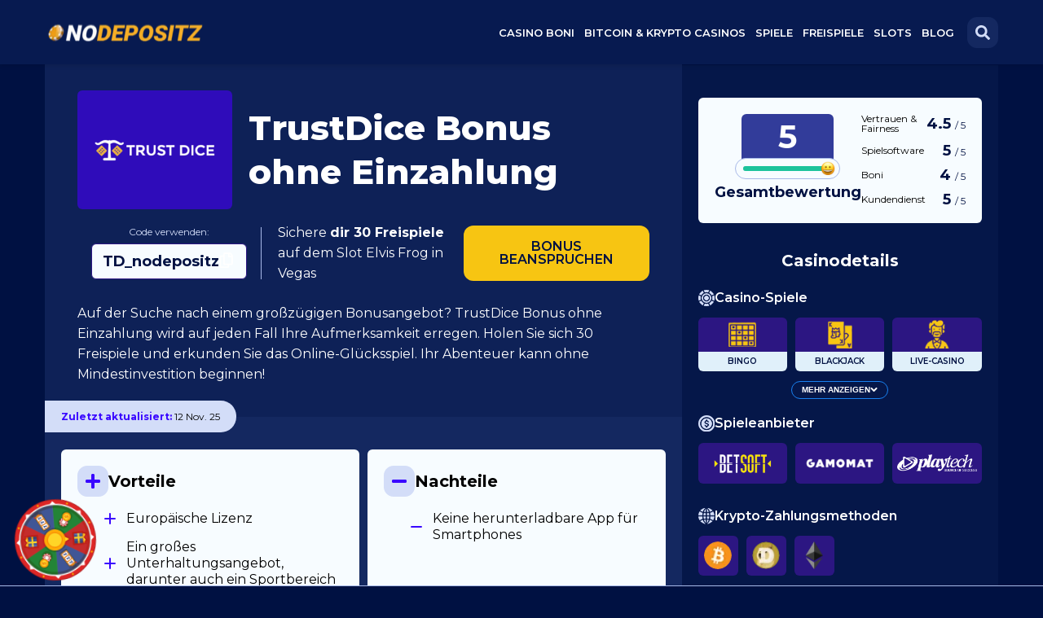

--- FILE ---
content_type: text/html; charset=UTF-8
request_url: https://nodepositz.com/de/trustdice/
body_size: 45853
content:
<!doctype html>
<html lang="de-DE">
<head>
	<meta name="google-site-verification" content="ivxdxkAZ9FkBtOSnajWgkqELtxllQbLirz1442yPi7A" />
	<meta charset="UTF-8" />
	<meta name="viewport" content="width=device-width, initial-scale=1, maximum-scale=1" />
	<meta name='robots' content='index, follow, max-image-preview:large, max-snippet:-1, max-video-preview:-1' />
<link rel="alternate" href="https://nodepositz.com/trustdice-promo-code/" hreflang="en" />
<link rel="alternate" href="https://nodepositz.com/ja/trustdice/" hreflang="ja" />
<link rel="alternate" href="https://nodepositz.com/de/trustdice/" hreflang="de" />

	<!-- This site is optimized with the Yoast SEO plugin v22.6 - https://yoast.com/wordpress/plugins/seo/ -->
	<title>TrustDice Bonus Code &quot;TD_nodepositz&quot;: Holen Sie sich 30 Freispiele!</title>
	<meta name="description" content="TrustDice Bonus ohne Einzahlung ist eines der Sonderangebote für Gaming-Club-Kunden. Man kann 30 Freispiele erhalten, ohne dass man eine Einzahlung tätigen muss. Um dieses Angebot zu aktivieren, benötigt man einen speziellen Bonuscode, der bei der Registrierung eingegeben wird." />
	<link rel="canonical" href="https://nodepositz.com/de/trustdice/" />
	<meta property="og:locale" content="de_DE" />
	<meta property="og:locale:alternate" content="en_US" />
	<meta property="og:locale:alternate" content="ja_JP" />
	<meta property="og:type" content="article" />
	<meta property="og:title" content="TrustDice Bonus Code &quot;TD_nodepositz&quot;: Holen Sie sich 30 Freispiele!" />
	<meta property="og:description" content="TrustDice Bonus ohne Einzahlung ist eines der Sonderangebote für Gaming-Club-Kunden. Man kann 30 Freispiele erhalten, ohne dass man eine Einzahlung tätigen muss. Um dieses Angebot zu aktivieren, benötigt man einen speziellen Bonuscode, der bei der Registrierung eingegeben wird." />
	<meta property="og:url" content="https://nodepositz.com/de/trustdice/" />
	<meta property="og:site_name" content="NoDepositz" />
	<meta property="article:publisher" content="https://www.facebook.com/nodepositzz" />
	<meta property="article:modified_time" content="2025-11-12T11:41:37+00:00" />
	<meta property="og:image" content="https://nodepositz.com/wp-content/uploads/2024/06/trustdice-casino_logo-optimized.png" />
	<meta property="og:image:width" content="248" />
	<meta property="og:image:height" content="64" />
	<meta property="og:image:type" content="image/png" />
	<meta name="twitter:card" content="summary_large_image" />
	<meta name="twitter:site" content="@nodepositz" />
	<meta name="twitter:label1" content="Geschätzte Lesezeit" />
	<meta name="twitter:data1" content="5 Minuten" />
	<script type="application/ld+json" class="yoast-schema-graph">{"@context":"https://schema.org","@graph":[{"@type":"WebPage","@id":"https://nodepositz.com/de/trustdice/","url":"https://nodepositz.com/de/trustdice/","name":"TrustDice Bonus Code \"TD_nodepositz\": Holen Sie sich 30 Freispiele!","isPartOf":{"@id":"https://nodepositz.com/de/#website"},"primaryImageOfPage":{"@id":"https://nodepositz.com/de/trustdice/#primaryimage"},"image":{"@id":"https://nodepositz.com/de/trustdice/#primaryimage"},"thumbnailUrl":"https://nodepositz.com/wp-content/uploads/2024/06/trustdice-casino_logo-optimized.png","description":"TrustDice Bonus ohne Einzahlung ist eines der Sonderangebote für Gaming-Club-Kunden. Man kann 30 Freispiele erhalten, ohne dass man eine Einzahlung tätigen muss. Um dieses Angebot zu aktivieren, benötigt man einen speziellen Bonuscode, der bei der Registrierung eingegeben wird.","breadcrumb":{"@id":"https://nodepositz.com/de/trustdice/#breadcrumb"},"inLanguage":"de","potentialAction":[{"@type":"ReadAction","target":["https://nodepositz.com/de/trustdice/"]}]},{"@type":"ImageObject","inLanguage":"de","@id":"https://nodepositz.com/de/trustdice/#primaryimage","url":"https://nodepositz.com/wp-content/uploads/2024/06/trustdice-casino_logo-optimized.png","contentUrl":"https://nodepositz.com/wp-content/uploads/2024/06/trustdice-casino_logo-optimized.png","width":248,"height":64},{"@type":"BreadcrumbList","@id":"https://nodepositz.com/de/trustdice/#breadcrumb","itemListElement":[{"@type":"ListItem","position":1,"name":"Home","item":"https://nodepositz.com/de/"},{"@type":"ListItem","position":2,"name":"TrustDice Bonus ohne Einzahlung"}]},{"@type":"WebSite","@id":"https://nodepositz.com/de/#website","url":"https://nodepositz.com/de/","name":"NoDepositz","description":"Best no deposit codes for online casinos.","publisher":{"@id":"https://nodepositz.com/de/#organization"},"potentialAction":[{"@type":"SearchAction","target":{"@type":"EntryPoint","urlTemplate":"https://nodepositz.com/de/?s={search_term_string}"},"query-input":"required name=search_term_string"}],"inLanguage":"de"},{"@type":"Organization","@id":"https://nodepositz.com/de/#organization","name":"NoDepositz","url":"https://nodepositz.com/de/","logo":{"@type":"ImageObject","inLanguage":"de","@id":"https://nodepositz.com/de/#/schema/logo/image/","url":"https://nodepositz.com/wp-content/uploads/2024/11/logo_nodepositz-optimized.png","contentUrl":"https://nodepositz.com/wp-content/uploads/2024/11/logo_nodepositz-optimized.png","width":512,"height":512,"caption":"NoDepositz"},"image":{"@id":"https://nodepositz.com/de/#/schema/logo/image/"},"sameAs":["https://www.facebook.com/nodepositzz","https://x.com/nodepositz","https://www.instagram.com/p/C9NE1O3oL8c/","https://www.reddit.com/r/nodeposit/","https://www.linkedin.com/company/nodepositz/"]}]}</script>
	<!-- / Yoast SEO plugin. -->


<link rel="alternate" type="application/rss+xml" title="NoDepositz &raquo; Feed" href="https://nodepositz.com/de/feed/" />
<link rel="alternate" type="application/rss+xml" title="NoDepositz &raquo; Kommentar-Feed" href="https://nodepositz.com/de/comments/feed/" />
<link rel="alternate" title="oEmbed (JSON)" type="application/json+oembed" href="https://nodepositz.com/wp-json/oembed/1.0/embed?url=https%3A%2F%2Fnodepositz.com%2Fde%2Ftrustdice%2F" />
<link rel="alternate" title="oEmbed (XML)" type="text/xml+oembed" href="https://nodepositz.com/wp-json/oembed/1.0/embed?url=https%3A%2F%2Fnodepositz.com%2Fde%2Ftrustdice%2F&#038;format=xml" />
<style id='wp-img-auto-sizes-contain-inline-css'>
img:is([sizes=auto i],[sizes^="auto," i]){contain-intrinsic-size:3000px 1500px}
/*# sourceURL=wp-img-auto-sizes-contain-inline-css */
</style>
<style id='wp-emoji-styles-inline-css'>

	img.wp-smiley, img.emoji {
		display: inline !important;
		border: none !important;
		box-shadow: none !important;
		height: 1em !important;
		width: 1em !important;
		margin: 0 0.07em !important;
		vertical-align: -0.1em !important;
		background: none !important;
		padding: 0 !important;
	}
/*# sourceURL=wp-emoji-styles-inline-css */
</style>
<style id='wp-block-library-inline-css'>
:root{--wp-block-synced-color:#7a00df;--wp-block-synced-color--rgb:122,0,223;--wp-bound-block-color:var(--wp-block-synced-color);--wp-editor-canvas-background:#ddd;--wp-admin-theme-color:#007cba;--wp-admin-theme-color--rgb:0,124,186;--wp-admin-theme-color-darker-10:#006ba1;--wp-admin-theme-color-darker-10--rgb:0,107,160.5;--wp-admin-theme-color-darker-20:#005a87;--wp-admin-theme-color-darker-20--rgb:0,90,135;--wp-admin-border-width-focus:2px}@media (min-resolution:192dpi){:root{--wp-admin-border-width-focus:1.5px}}.wp-element-button{cursor:pointer}:root .has-very-light-gray-background-color{background-color:#eee}:root .has-very-dark-gray-background-color{background-color:#313131}:root .has-very-light-gray-color{color:#eee}:root .has-very-dark-gray-color{color:#313131}:root .has-vivid-green-cyan-to-vivid-cyan-blue-gradient-background{background:linear-gradient(135deg,#00d084,#0693e3)}:root .has-purple-crush-gradient-background{background:linear-gradient(135deg,#34e2e4,#4721fb 50%,#ab1dfe)}:root .has-hazy-dawn-gradient-background{background:linear-gradient(135deg,#faaca8,#dad0ec)}:root .has-subdued-olive-gradient-background{background:linear-gradient(135deg,#fafae1,#67a671)}:root .has-atomic-cream-gradient-background{background:linear-gradient(135deg,#fdd79a,#004a59)}:root .has-nightshade-gradient-background{background:linear-gradient(135deg,#330968,#31cdcf)}:root .has-midnight-gradient-background{background:linear-gradient(135deg,#020381,#2874fc)}:root{--wp--preset--font-size--normal:16px;--wp--preset--font-size--huge:42px}.has-regular-font-size{font-size:1em}.has-larger-font-size{font-size:2.625em}.has-normal-font-size{font-size:var(--wp--preset--font-size--normal)}.has-huge-font-size{font-size:var(--wp--preset--font-size--huge)}.has-text-align-center{text-align:center}.has-text-align-left{text-align:left}.has-text-align-right{text-align:right}.has-fit-text{white-space:nowrap!important}#end-resizable-editor-section{display:none}.aligncenter{clear:both}.items-justified-left{justify-content:flex-start}.items-justified-center{justify-content:center}.items-justified-right{justify-content:flex-end}.items-justified-space-between{justify-content:space-between}.screen-reader-text{border:0;clip-path:inset(50%);height:1px;margin:-1px;overflow:hidden;padding:0;position:absolute;width:1px;word-wrap:normal!important}.screen-reader-text:focus{background-color:#ddd;clip-path:none;color:#444;display:block;font-size:1em;height:auto;left:5px;line-height:normal;padding:15px 23px 14px;text-decoration:none;top:5px;width:auto;z-index:100000}html :where(.has-border-color){border-style:solid}html :where([style*=border-top-color]){border-top-style:solid}html :where([style*=border-right-color]){border-right-style:solid}html :where([style*=border-bottom-color]){border-bottom-style:solid}html :where([style*=border-left-color]){border-left-style:solid}html :where([style*=border-width]){border-style:solid}html :where([style*=border-top-width]){border-top-style:solid}html :where([style*=border-right-width]){border-right-style:solid}html :where([style*=border-bottom-width]){border-bottom-style:solid}html :where([style*=border-left-width]){border-left-style:solid}html :where(img[class*=wp-image-]){height:auto;max-width:100%}:where(figure){margin:0 0 1em}html :where(.is-position-sticky){--wp-admin--admin-bar--position-offset:var(--wp-admin--admin-bar--height,0px)}@media screen and (max-width:600px){html :where(.is-position-sticky){--wp-admin--admin-bar--position-offset:0px}}

/*# sourceURL=wp-block-library-inline-css */
</style><style id='global-styles-inline-css'>
:root{--wp--preset--aspect-ratio--square: 1;--wp--preset--aspect-ratio--4-3: 4/3;--wp--preset--aspect-ratio--3-4: 3/4;--wp--preset--aspect-ratio--3-2: 3/2;--wp--preset--aspect-ratio--2-3: 2/3;--wp--preset--aspect-ratio--16-9: 16/9;--wp--preset--aspect-ratio--9-16: 9/16;--wp--preset--color--black: #000000;--wp--preset--color--cyan-bluish-gray: #abb8c3;--wp--preset--color--white: #FFFFFF;--wp--preset--color--pale-pink: #f78da7;--wp--preset--color--vivid-red: #cf2e2e;--wp--preset--color--luminous-vivid-orange: #ff6900;--wp--preset--color--luminous-vivid-amber: #fcb900;--wp--preset--color--light-green-cyan: #7bdcb5;--wp--preset--color--vivid-green-cyan: #00d084;--wp--preset--color--pale-cyan-blue: #8ed1fc;--wp--preset--color--vivid-cyan-blue: #0693e3;--wp--preset--color--vivid-purple: #9b51e0;--wp--preset--color--dark-gray: #28303D;--wp--preset--color--gray: #39414D;--wp--preset--color--green: #D1E4DD;--wp--preset--color--blue: #D1DFE4;--wp--preset--color--purple: #D1D1E4;--wp--preset--color--red: #E4D1D1;--wp--preset--color--orange: #E4DAD1;--wp--preset--color--yellow: #EEEADD;--wp--preset--gradient--vivid-cyan-blue-to-vivid-purple: linear-gradient(135deg,rgb(6,147,227) 0%,rgb(155,81,224) 100%);--wp--preset--gradient--light-green-cyan-to-vivid-green-cyan: linear-gradient(135deg,rgb(122,220,180) 0%,rgb(0,208,130) 100%);--wp--preset--gradient--luminous-vivid-amber-to-luminous-vivid-orange: linear-gradient(135deg,rgb(252,185,0) 0%,rgb(255,105,0) 100%);--wp--preset--gradient--luminous-vivid-orange-to-vivid-red: linear-gradient(135deg,rgb(255,105,0) 0%,rgb(207,46,46) 100%);--wp--preset--gradient--very-light-gray-to-cyan-bluish-gray: linear-gradient(135deg,rgb(238,238,238) 0%,rgb(169,184,195) 100%);--wp--preset--gradient--cool-to-warm-spectrum: linear-gradient(135deg,rgb(74,234,220) 0%,rgb(151,120,209) 20%,rgb(207,42,186) 40%,rgb(238,44,130) 60%,rgb(251,105,98) 80%,rgb(254,248,76) 100%);--wp--preset--gradient--blush-light-purple: linear-gradient(135deg,rgb(255,206,236) 0%,rgb(152,150,240) 100%);--wp--preset--gradient--blush-bordeaux: linear-gradient(135deg,rgb(254,205,165) 0%,rgb(254,45,45) 50%,rgb(107,0,62) 100%);--wp--preset--gradient--luminous-dusk: linear-gradient(135deg,rgb(255,203,112) 0%,rgb(199,81,192) 50%,rgb(65,88,208) 100%);--wp--preset--gradient--pale-ocean: linear-gradient(135deg,rgb(255,245,203) 0%,rgb(182,227,212) 50%,rgb(51,167,181) 100%);--wp--preset--gradient--electric-grass: linear-gradient(135deg,rgb(202,248,128) 0%,rgb(113,206,126) 100%);--wp--preset--gradient--midnight: linear-gradient(135deg,rgb(2,3,129) 0%,rgb(40,116,252) 100%);--wp--preset--gradient--purple-to-yellow: linear-gradient(160deg, #D1D1E4 0%, #EEEADD 100%);--wp--preset--gradient--yellow-to-purple: linear-gradient(160deg, #EEEADD 0%, #D1D1E4 100%);--wp--preset--gradient--green-to-yellow: linear-gradient(160deg, #D1E4DD 0%, #EEEADD 100%);--wp--preset--gradient--yellow-to-green: linear-gradient(160deg, #EEEADD 0%, #D1E4DD 100%);--wp--preset--gradient--red-to-yellow: linear-gradient(160deg, #E4D1D1 0%, #EEEADD 100%);--wp--preset--gradient--yellow-to-red: linear-gradient(160deg, #EEEADD 0%, #E4D1D1 100%);--wp--preset--gradient--purple-to-red: linear-gradient(160deg, #D1D1E4 0%, #E4D1D1 100%);--wp--preset--gradient--red-to-purple: linear-gradient(160deg, #E4D1D1 0%, #D1D1E4 100%);--wp--preset--font-size--small: 18px;--wp--preset--font-size--medium: 20px;--wp--preset--font-size--large: 24px;--wp--preset--font-size--x-large: 42px;--wp--preset--font-size--extra-small: 16px;--wp--preset--font-size--normal: 20px;--wp--preset--font-size--extra-large: 40px;--wp--preset--font-size--huge: 96px;--wp--preset--font-size--gigantic: 144px;--wp--preset--spacing--20: 0.44rem;--wp--preset--spacing--30: 0.67rem;--wp--preset--spacing--40: 1rem;--wp--preset--spacing--50: 1.5rem;--wp--preset--spacing--60: 2.25rem;--wp--preset--spacing--70: 3.38rem;--wp--preset--spacing--80: 5.06rem;--wp--preset--shadow--natural: 6px 6px 9px rgba(0, 0, 0, 0.2);--wp--preset--shadow--deep: 12px 12px 50px rgba(0, 0, 0, 0.4);--wp--preset--shadow--sharp: 6px 6px 0px rgba(0, 0, 0, 0.2);--wp--preset--shadow--outlined: 6px 6px 0px -3px rgb(255, 255, 255), 6px 6px rgb(0, 0, 0);--wp--preset--shadow--crisp: 6px 6px 0px rgb(0, 0, 0);}:where(.is-layout-flex){gap: 0.5em;}:where(.is-layout-grid){gap: 0.5em;}body .is-layout-flex{display: flex;}.is-layout-flex{flex-wrap: wrap;align-items: center;}.is-layout-flex > :is(*, div){margin: 0;}body .is-layout-grid{display: grid;}.is-layout-grid > :is(*, div){margin: 0;}:where(.wp-block-columns.is-layout-flex){gap: 2em;}:where(.wp-block-columns.is-layout-grid){gap: 2em;}:where(.wp-block-post-template.is-layout-flex){gap: 1.25em;}:where(.wp-block-post-template.is-layout-grid){gap: 1.25em;}.has-black-color{color: var(--wp--preset--color--black) !important;}.has-cyan-bluish-gray-color{color: var(--wp--preset--color--cyan-bluish-gray) !important;}.has-white-color{color: var(--wp--preset--color--white) !important;}.has-pale-pink-color{color: var(--wp--preset--color--pale-pink) !important;}.has-vivid-red-color{color: var(--wp--preset--color--vivid-red) !important;}.has-luminous-vivid-orange-color{color: var(--wp--preset--color--luminous-vivid-orange) !important;}.has-luminous-vivid-amber-color{color: var(--wp--preset--color--luminous-vivid-amber) !important;}.has-light-green-cyan-color{color: var(--wp--preset--color--light-green-cyan) !important;}.has-vivid-green-cyan-color{color: var(--wp--preset--color--vivid-green-cyan) !important;}.has-pale-cyan-blue-color{color: var(--wp--preset--color--pale-cyan-blue) !important;}.has-vivid-cyan-blue-color{color: var(--wp--preset--color--vivid-cyan-blue) !important;}.has-vivid-purple-color{color: var(--wp--preset--color--vivid-purple) !important;}.has-black-background-color{background-color: var(--wp--preset--color--black) !important;}.has-cyan-bluish-gray-background-color{background-color: var(--wp--preset--color--cyan-bluish-gray) !important;}.has-white-background-color{background-color: var(--wp--preset--color--white) !important;}.has-pale-pink-background-color{background-color: var(--wp--preset--color--pale-pink) !important;}.has-vivid-red-background-color{background-color: var(--wp--preset--color--vivid-red) !important;}.has-luminous-vivid-orange-background-color{background-color: var(--wp--preset--color--luminous-vivid-orange) !important;}.has-luminous-vivid-amber-background-color{background-color: var(--wp--preset--color--luminous-vivid-amber) !important;}.has-light-green-cyan-background-color{background-color: var(--wp--preset--color--light-green-cyan) !important;}.has-vivid-green-cyan-background-color{background-color: var(--wp--preset--color--vivid-green-cyan) !important;}.has-pale-cyan-blue-background-color{background-color: var(--wp--preset--color--pale-cyan-blue) !important;}.has-vivid-cyan-blue-background-color{background-color: var(--wp--preset--color--vivid-cyan-blue) !important;}.has-vivid-purple-background-color{background-color: var(--wp--preset--color--vivid-purple) !important;}.has-black-border-color{border-color: var(--wp--preset--color--black) !important;}.has-cyan-bluish-gray-border-color{border-color: var(--wp--preset--color--cyan-bluish-gray) !important;}.has-white-border-color{border-color: var(--wp--preset--color--white) !important;}.has-pale-pink-border-color{border-color: var(--wp--preset--color--pale-pink) !important;}.has-vivid-red-border-color{border-color: var(--wp--preset--color--vivid-red) !important;}.has-luminous-vivid-orange-border-color{border-color: var(--wp--preset--color--luminous-vivid-orange) !important;}.has-luminous-vivid-amber-border-color{border-color: var(--wp--preset--color--luminous-vivid-amber) !important;}.has-light-green-cyan-border-color{border-color: var(--wp--preset--color--light-green-cyan) !important;}.has-vivid-green-cyan-border-color{border-color: var(--wp--preset--color--vivid-green-cyan) !important;}.has-pale-cyan-blue-border-color{border-color: var(--wp--preset--color--pale-cyan-blue) !important;}.has-vivid-cyan-blue-border-color{border-color: var(--wp--preset--color--vivid-cyan-blue) !important;}.has-vivid-purple-border-color{border-color: var(--wp--preset--color--vivid-purple) !important;}.has-vivid-cyan-blue-to-vivid-purple-gradient-background{background: var(--wp--preset--gradient--vivid-cyan-blue-to-vivid-purple) !important;}.has-light-green-cyan-to-vivid-green-cyan-gradient-background{background: var(--wp--preset--gradient--light-green-cyan-to-vivid-green-cyan) !important;}.has-luminous-vivid-amber-to-luminous-vivid-orange-gradient-background{background: var(--wp--preset--gradient--luminous-vivid-amber-to-luminous-vivid-orange) !important;}.has-luminous-vivid-orange-to-vivid-red-gradient-background{background: var(--wp--preset--gradient--luminous-vivid-orange-to-vivid-red) !important;}.has-very-light-gray-to-cyan-bluish-gray-gradient-background{background: var(--wp--preset--gradient--very-light-gray-to-cyan-bluish-gray) !important;}.has-cool-to-warm-spectrum-gradient-background{background: var(--wp--preset--gradient--cool-to-warm-spectrum) !important;}.has-blush-light-purple-gradient-background{background: var(--wp--preset--gradient--blush-light-purple) !important;}.has-blush-bordeaux-gradient-background{background: var(--wp--preset--gradient--blush-bordeaux) !important;}.has-luminous-dusk-gradient-background{background: var(--wp--preset--gradient--luminous-dusk) !important;}.has-pale-ocean-gradient-background{background: var(--wp--preset--gradient--pale-ocean) !important;}.has-electric-grass-gradient-background{background: var(--wp--preset--gradient--electric-grass) !important;}.has-midnight-gradient-background{background: var(--wp--preset--gradient--midnight) !important;}.has-small-font-size{font-size: var(--wp--preset--font-size--small) !important;}.has-medium-font-size{font-size: var(--wp--preset--font-size--medium) !important;}.has-large-font-size{font-size: var(--wp--preset--font-size--large) !important;}.has-x-large-font-size{font-size: var(--wp--preset--font-size--x-large) !important;}
/*# sourceURL=global-styles-inline-css */
</style>

<style id='classic-theme-styles-inline-css'>
/*! This file is auto-generated */
.wp-block-button__link{color:#fff;background-color:#32373c;border-radius:9999px;box-shadow:none;text-decoration:none;padding:calc(.667em + 2px) calc(1.333em + 2px);font-size:1.125em}.wp-block-file__button{background:#32373c;color:#fff;text-decoration:none}
/*# sourceURL=/wp-includes/css/classic-themes.min.css */
</style>
<link rel='stylesheet' id='twenty-twenty-one-custom-color-overrides-css' href='https://nodepositz.com/wp-content/themes/nodepositz/assets/css/custom-color-overrides.css?ver=6.9' media='all' />
<link rel='stylesheet' id='contact-form-7-css' href='https://nodepositz.com/wp-content/plugins/contact-form-7/includes/css/styles.css?ver=6.1' media='all' />
<link rel='stylesheet' id='ez-toc-css' href='https://nodepositz.com/wp-content/plugins/easy-table-of-contents/assets/css/screen.min.css?ver=2.0.73' media='all' />
<style id='ez-toc-inline-css'>
div#ez-toc-container .ez-toc-title {font-size: 120%;}div#ez-toc-container .ez-toc-title {font-weight: 500;}div#ez-toc-container ul li {font-size: 95%;}div#ez-toc-container ul li {font-weight: 500;}div#ez-toc-container nav ul ul li {font-size: 90%;}div#ez-toc-container {background: #fff;border: 1px solid #ddd;}div#ez-toc-container p.ez-toc-title , #ez-toc-container .ez_toc_custom_title_icon , #ez-toc-container .ez_toc_custom_toc_icon {color: #999;}div#ez-toc-container ul.ez-toc-list a {color: #428bca;}div#ez-toc-container ul.ez-toc-list a:hover {color: #2a6496;}div#ez-toc-container ul.ez-toc-list a:visited {color: #428bca;}
/*# sourceURL=ez-toc-inline-css */
</style>
<link rel='stylesheet' id='twenty-twenty-one-style-css' href='https://nodepositz.com/wp-content/themes/nodepositz/style.css?ver=6.9' media='all' />
<link rel='stylesheet' id='twenty-twenty-one-print-style-css' href='https://nodepositz.com/wp-content/themes/nodepositz/assets/css/print.css?ver=6.9' media='print' />
<script src="https://nodepositz.com/wp-includes/js/jquery/jquery.min.js?ver=3.7.1" id="jquery-core-js"></script>
<script src="https://nodepositz.com/wp-includes/js/jquery/jquery-migrate.min.js?ver=3.4.1" id="jquery-migrate-js"></script>
<link rel="https://api.w.org/" href="https://nodepositz.com/wp-json/" /><link rel="alternate" title="JSON" type="application/json" href="https://nodepositz.com/wp-json/wp/v2/review/66644" /><link rel="EditURI" type="application/rsd+xml" title="RSD" href="https://nodepositz.com/xmlrpc.php?rsd" />
<meta name="generator" content="WordPress 6.9" />
<link rel='shortlink' href='https://nodepositz.com/?p=66644' />
<link rel="icon" href="https://nodepositz.com/wp-content/uploads/2024/11/logo_nodepositz-150x150-optimized.png" sizes="32x32" />
<link rel="icon" href="https://nodepositz.com/wp-content/uploads/2024/11/logo_nodepositz-300x300-optimized.png" sizes="192x192" />
<link rel="apple-touch-icon" href="https://nodepositz.com/wp-content/uploads/2024/11/logo_nodepositz-300x300-optimized.png" />
<meta name="msapplication-TileImage" content="https://nodepositz.com/wp-content/uploads/2024/11/logo_nodepositz-300x300-optimized.png" />
	
	<link rel="icon" href="/wp-content/themes/nodepositz/app/img/favicon/favicon.ico" />
	<link rel="stylesheet" href="https://unpkg.com/aos@next/dist/aos.css" />
	<link rel="stylesheet" href="/wp-content/themes/nodepositz/app/css/main.min.css" />
	<link rel="preconnect" href="https://fonts.googleapis.com" />
	<link rel="preconnect" href="https://fonts.gstatic.com" crossorigin />
	<link href="https://fonts.googleapis.com/css2?family=Montserrat:ital,wght@0,100..900;1,100..900&family=Open+Sans:ital,wght@0,300..800;1,300..800&display=swap" rel="stylesheet" />
	<link rel="stylesheet" type="text/css" href="https://cdnjs.cloudflare.com/ajax/libs/magnific-popup.js/1.1.0/magnific-popup.min.css">

	<style>
	.submenu-list>li>span{display:inline-flex;align-items:center;color:#fff;font-size:14px;font-weight:700;line-height:1.2142;gap:8px}.submenu-list>li>img{flex-shrink:0;width:18px;height:18px}
	.page-block .alignleft {float: left;}
	.page-block .alignright {float: right;}
	.net-item__header h3 {
		font-weight: 700;
		color: #001142;
		font-size: 20px;
	}
	.faq h3 {
		margin-bottom: 0;
	}
	.table .table-head {
		font-size: 10px;
		line-height: 1;
		color: #001142;
		font-weight: 600;
	}
	.search-list {
		position: absolute;
		left: 0;
		right: 0;
		display: inline-block;
		width: 455px;
		max-width: 100%;
		margin: 0 auto;
	}
	.search-list a:hover {
		color: #f7c512;
	}
	.search-list .results {
		background: #051749;
		border: 1px solid #1981f1;
		border-radius: 12px;
		padding: 15px 20px 15px 20px;
	}
	.search-list__head {
		font-weight: bold;
		line-height: 1.3;
	}
	.search-list__row {
	    display: -webkit-box;
		display: -ms-flexbox;
		display: flex;
		border-bottom: 1px solid #45414b;
		padding: 5px 0;
	}
	
	.search-list__img {
        width: 123px;
        height: auto;
        -webkit-box-flex: 0;
        -ms-flex-positive: 0;
        flex-grow: 0;
        margin-right: 15px;
        overflow: hidden;
        border-radius: 10px;
		display: flex;
		align-items: center;
	}
	
	.page-block h2 {
		margin-top: 30px;
		margin-bottom: 10px;
	}
	
	.page-block p:last-child {
		margin-bottom: 20px;
	}
	
	.wpb_wrapper table {
		border-collapse: collapse;
	}
	
	.wpb_wrapper table td {
		padding: 10px;
	}
	
	.wpb_wrapper table tr th {
		background: #233977;
		border: 1px solid #fff !important;
		font-weight: bold;
		border: none;
		padding: 15px;
	}
	
	.wpb_wrapper table tr th {
		background: #233977;
    }
	
	2.step {
		margin-bottom: 20px;
	}
	
	.page-block table {
		border-collapse: collapse;
		margin-top: 10px;
		margin-bottom: 10px;
	}
	
	.page-block table tr th {
		background: #233977;
		border: 1px solid #fff !important;
		font-weight: bold;
		border: none;
		padding: 15px;
	}
	
	.page-block table tr th {
		background: #233977;
    }
	
	.page-block table tr td {
		border: 1px solid #fff;
		padding: 15px;
	}
	
	.page-block ol li {
		list-style-type: decimal;
	}
	
	.page-block ul li {
		list-style-type: circle !important;
	}
	
	.page-block ol li a {
		color: #1981f1;
	}
	
	.page-block ol li a:hover {
		color: #3907ff;
		text-decoration: underline;
	}
	
	.page-block img.aligncenter {
		display: block;
		margin: 0 auto;
	}
	
	.page-block table.aligncenter {
		margin: 0 auto;
		margin-top: 10px;
		margin-bottom: 15px;
	}
	
	.page-block table {
		margin: 0 auto;
		margin-top: 10px;
		margin-bottom: 15px;
	}
	
	.clipboard-val {
		margin: 0 auto;
	}
	
	.page-block .net {
		margin-bottom: 10px;
	}
	
	.page-block ul li {
		margin-left: 15px;
		padding-left: 5px;
	}
	
	.page-block ul li::before {
		display: none;
	}
	
	.grid {
		margin-bottom: 15px;
	}
	
	.step-item__img {
		margin-left: auto;
	}
	
	.footer_text {
		color: #d3ddf8;
		font-size: 12px;
		text-align: center;
		margin-top:15px;
		margin-bottom: 5px;
		border-top: 2px solid #d3ddf8;
		padding-top: 20px;
	}
	
	.mfp-container, img.mfp-img {
		cursor: pointer;
	}
	
	.cv_error.inline {
		display: inline !important;
	}
	
	@media (max-width: 767px) {
		2.main-list>li:hover .submenu {
			display: block;
		}
	
	    	    .fix .popular-item .btn {
            max-width: 200px !important;
        }
	    	}
	
	.fix-close2 {
		right: 0;
		position: absolute;
		bottom: calc(100% - 10px);
		background: #f7fcff;
		border-radius: 6px 6px 0 0;
		width: 50px;
		height: 50px;
		display: flex;
		align-items: center;
		justify-content: center;
		cursor: pointer;
	}
	
		.main-list>li>a {
        font-size: 13px;
    }
	
	.main-list>li+li {
		margin-left: 12px;
	}
		
	.main-nav {
		margin-left: auto;
	}
	
	.clipboard {
		width: 150px;
	}
	
	.card-text {
		width: 300px;
	}
	
	.card-nav .btn.btn-yellow {
		padding: 18px 12px 16px 12px;
	}
	
	.subscribe-row .btn-yellow {
		background: #1cc39b !important;
	}
	
	@media (min-width: 768px) {
	.subscribe-row .mc4wp-form-fields {
		width: 458px;
		margin: 0 auto;
		text-align: center;
	}
	
	.subscribe-row .mc4wp-form-fields .form-item, .subscribe-row .mc4wp-form-fields form-item {
		float: left;
	}
	
	.subscribe-row .form-item:first-child {
		display: none;
	}
	
	.subscribe-row .form-item:nth-child(2) {
		width: 300px;
	}
	
	.subscribe-row .form-item:last-child {
		width: 158px;
	}
	
	#wag_calc>.container #calculator .input-field .to_top {
		top: 35px !important;
	}
	
	#wag_calc>.container #calculator .input-field .to_bottom {
		top: 46px !important;
	}
	
	}
	
	.isFix .rulet-toggler {
		bottom: -25px;
	}
	
	.casino-promo .clipboard {
		width: auto;
	}
	
	.games-pay {
		display: none;
	}
	
	.games-pay.show {
		display: flex;
	}
	
	.popular-item__content .btn {
        padding: 11px 9px;
	}
	
	.favorite-item__img {
		background: #2C1682;
	}
	
	.favorite-item__img img {
		width: 65%;
	}
	
	.fav-item__img.fav-item__img--light {
		background: #2C1682;
	}
	
	.fav-item__img.fav-item__img--light img {
		width: 65%;
	}
	
	.games-pay {
		width: 49px;
		height: 49px;
	}
	
	.fav-item__img--light .fav-item__hover {
		color: #fff;
	}
	
	body {
		overflow-x: hidden;
	}
	
	.footer-top__item:nth-child(3) {
		max-width: 178px;
	}
	
	.footer-top__item:last-child {
		max-width: 200px;
	}
	
		
		.slot-name {
        text-transform: uppercase;
        font-size: 10px;
	}
	.slot-list li {
        width: calc(50% - 6px);
	}
		
		
		
	.rating {
		gap: 10px;
	}
	
	.popular-item__img img {
		max-width: 110px;
	}
	
	.popular-box {
		position: relative;
	}
	
	.popular-hidden {
		display: none;
		position: relative;
		top: 100%;
		left: 0;
		width: 100%;
		transition: all 1s ease;
	}
	
	.popular-box:hover .popular-hidden {
		display: block;
	}
	
	.casino-flex p span {
        font-weight: bold;
    }
	
	.fix .popular-item__left {
		background: #0e2157;
	}
	
	.display_mobile {
		display: none;
	}
	
	.show_menu_links {
		display: none;
	}
	
	@media (max-width: 767px) {
		body {
			overflow-x: hidden;
		}
		
		.card-price__head {
			text-transform: uppercase;
		}
		
		.step-item__img {
			margin: 0 auto;
		}
		
		.card-nav .btn {
            max-width: 200px;
        }
		
		.page-block table tr td {
			padding: 10px;
		}
		
		#wag_calc>.container #calculator .top_bar .select-wager-type>div {
			line-height: 1;
		}
		
		#wag_calc>.container #calculator .top_bar .select-wager-type #free {
			margin-top: auto;
			margin-bottom: auto;
		}
		
		#wag_calc>.container #calculator .choice_content .input-field {
			width: 100% !important;
			margin-left: 0 !important;
		}
		
		#wag_calc>.container #calculator .input-field .indice_type {
            top: auto !important;
		    margin-top: 18px;
        }
		
		#wag_calc>.container #calculator {
            height: 782px !important;
        }
		
		#wag_calc>.container #calculator .top_bar .select-wager-type {
			position: relative;
			width: 92.1%;
			margin: 0 auto;
		}
		
		#wag_calc>.container #calculator .result {
			padding: 10px 0 10px 0 !important;
		}
		
		#wag_calc>.container #calculator .result2 {
			margin-top: 88px !important;
		}
		
		#wag_calc>.container #calculator .choice_content .double {
            display: block !important;
			width: 100% !important;
			margin: 0 !important;
		}
		
		#wag_calc>.container #calculator .choice_content .double .input-field {
            margin: 16px 0 0 0 !important;
        }
		
		#wag_calc>.container #calculator .choice_content .bonus-limit {
            margin-bottom: 16px;
        }
		
		#wag_calc>.container #calculator .choice_content .bonus-limit2 {
			margin-bottom: 0;
		}
		
		#wag_calc>.container #calculator .choice_content .free2 {
			margin-bottom: 16px;
		}
		
		#wag_calc>.container #calculator .double .input-field.wagering_type {
			margin: 0 !important;
		}
		
		#wag_calc>.container #calculator .input-field.game_contribution {
			margin: 426px 0 0 0 !important;
		}
		
		#wag_calc>.container #calculator .input-field.game_contribution2 {
			margin: 346px 0 0 0 !important;
		}
		
		.h1 {
            font-size: 28px;
        }
		
		.rating-table__text {
			font-size: 14px;
		}
		
		.rating-value__head {
            font-size: 16px;
        }
		
		.rating-table__value {
            font-size: 18px;
        }
		
		.casino-flex p {
            font-size: 16px;
        }
		
		.logo img {
			max-width: 165px;
		}
		
		.header {
			background: #0e2157;
	    }
		
		2.casino {
            padding: 20px 25px 30px;
        }
		
		.casino-promo .clipboard {
			font-size: 22px;
			padding: 13px 16px;
		}
		
		.page-sidebar.sticky-bottom {
            width: 110.5%;
            margin-left: -5.4%;
        }
		
		.fix .popular-item__left {
			background: transparent;
		}
		
		.display_pc {
			display: none;
		}
		
		.display_mobile {
			display: block;
		}
		
		.display_mobile.rulet-header {
			display: inline-block !important;
		}
		
		.fix.cookies_block .fix-close2 {
			top: -69px;
		}
		
		.fix.cookies_block .popular-item__left {
			justify-content: start;
		}
		
		.fix.cookies_block .popular-item__img img {
			border-radius: 6px;
		}
		
		.fix.cookies_block .popular-item__text {
			width: 100%;
		}
		
		.fix.cookies_block .popular-item .btn {
			margin-top: 5px;
		}
		
		.footer-top__item:nth-child(3) {
			max-width: max-content
		}
		
		.rulet-toggler {
			position: fixed;
		}
		
		.main-list {
		    text-align: center;
        }
		
		.main-list>li>a {
            padding-right: 0;
			width: max-content;
			margin: 0 auto;
        }
		
		.main-list .submenu-inner {
            display: flex;
            flex-wrap: wrap;
            list-style-type: none;
            padding: 0;
            margin: 0;
        }

        .main-list .submenu-inner li {
            width: 50%;
            box-sizing: border-box;
            padding: 5px;
        }

        .main-list .submenu-inner li a {
            display: block;
            text-decoration: none;
			padding-bottom: 15px;
        }
		
		.main-list .submenu-list li {
			text-align: left;
        }
		
		.main-list .submenu-list>li>a:first-child {
			margin-bottom: 15px;
		}
		
		.main-list>li .submenu.hide {
		    display: none !important;
	    }
		
		.main-list .hide_menu_link_mobile {
		    display: none;
	    }
		
		.favorite-item__img img {
			width: 90%;
		}
		
		#wag_calc>.container #calculator .choice_content .select-currency-type>div {
			font-size: 18px !important;
			font-weight: bold;
			padding: 10px 0 !important;
		}
		
		#wag_calc>.container #calculator .choice_content .select-currency-type>div:last-child {
			border-right: none;
		}
	
	    .wpb_wrapper table {
		    width: 100%;
	    }
		
	    table {
			width: 100%;
            display: block;
            overflow-x: auto;
            -webkit-overflow-scrolling: touch; 
        }
		
		.page-block .alignright {
            float: none;
			display: block;
			margin: 0 auto;
        }
	    
		.isFix .rulet-toggler, .rulet-toggler.active {
			display: none !important;
			opacity: 0 !important;
		}
		
		.isFix .rulet-toggler.rulet-toggler-header, .rulet-toggler.active.rulet-toggler-header  {
			position: relative;
			display: block !important;
			opacity: 1 !important;
			width: 45px;
            height: 45px;
            margin-top: -45px;
			bottom: -55px;
		}
		
		.isFix .rulet-toggler.rulet-toggler-header img, .rulet-toggler.active.rulet-toggler-header img  {
			width: 45px !important;
            height: 45px !important;
		}
		
		#wag_calc>.container #calculator .choice_content .input-field select {
			color: #000 !important;
		}
		
		.fix.cookies_block .popular-item__img {
            height: auto;
            max-width: 106px;
		}
		
		.fix.cookies_block .popular-item__left {
            margin-bottom: 0;
        }
		
		.fix .popular-item .btn {
            max-width: 170px;
            padding: 20.5px 8px;
            font-size: 20px;
        }
		
		.casino-img {
            min-height: 146px;
        }
		
		.footer-list li {
            margin-bottom: 15px;
        }
		
		.footer-list {
            margin-top: 0;
            text-align: right;
        }
		
		.footer-top__row {
			justify-content: right;
		}
		
		.footer-img img {
            display: inline;
            margin-left: 90px;
        }
		
		.show_menu_links {
			display: block;
		}
	}
	
	.compare ul li {
		list-style: none !important;
	}
	
	.fix.review_popup {
		display: none;
	}
	
	.fix.cookies_block {
		display: none;
	}
	
	.compare-item .compare-text span {
		font-weight: bold;
	}
	
	.step {
		background: #F7FCFF;
		border-bottom: 1px solid #A8B9E8;
		border-radius: 0;
	}
	
	.claim-item__head span {
		font-weight: bold;
	}
	
	.card-text span {
		font-weight: bold;
	}
	
	.fix .popular-item__text span {
		font-weight: bold;
	}
	
	.fav-item__hover span {
		font-weight: bold;
	}
	
	.popular-item__text span {
		font-weight: bold;
	}
	
	.favorite-item__text span {
		font-weight: bold;
	}
	
	.search-list__img {
		width: auto;
		height: 41px;
		min-width: 123px;
		max-width: 123px;
		max-height: 41px;
	}
	
	.search-list__img img {
		width: auto;
		height: 31px;
		margin: 0 auto;
	}
	
	.won-img__text span {
		font-weight: bold;
	}
	
	.page-block table tr td {
        text-align: center;
    }
	
	.page-block table tr td a {
        color: #1981f1;
    }
	
	.page-block table tr td a:hover {
        color: #3907ff;
		text-decoration: underline;
    }
	
	.mc4wp-form .form-check__item label a {
	    text-decoration: underline;	
	}
	
	.mc4wp-form .form-check__item label a:hover {
	    text-decoration: none;
	}
	
	.mc4wp-form .mc4wp-form-error {
	    color: red;
		font-size: 14px;
	}
	
	.mc4wp-form input.has-error {
		background: #fbe9e7;
		border-color: red;
	}
	
	.header {
		position: fixed;
		top: 0;
		left: 0;
		width: 100%;
		z-index: 1000;
		box-shadow: 0 2px 5px rgba(0, 0, 0, 0.1);
	}
	
	.wrapper {
		position: absolute;
		left: 50%;
		top: 50%;
		transform: translate(-50%, -50%);
		z-index: 2;
		cursor: pointer;
	}
	
	#pulseImage {
		transform-origin: center;
		animation: pulse 1.5s infinite;
		position: static;
	}
	
	#pulseImage-disabled {
		transform-origin: center;
	}
	
	@keyframes pulse {
		0% {
			transform: scale(1);
			opacity: 1;
		}
		50% {
			transform: scale(1.1);
			opacity: 0.7;
		}
		100% {
			transform: scale(1);
			opacity: 1;
		}
	}
	
	.rulet-spin__spin_text {
		position: absolute;
		left: 50%;
		top: 56.5%;
		transform: translate(-50%, -50%);
		font-size: 22px;
		color: #fff;
		font-weight: bold;
	}
	
	#confettiCanvas {
        position: fixed;
        top: 0;
        left: 0;
        width: 100%;
        height: 100%;
        pointer-events: none;
		z-index: 100500;
    }
	
	.won-img__head {
		text-transform: uppercase;
	}
	</style>
	<style>
		@media (max-width: 767px) {
			.page-box .table.table2 {
				min-width: 100%;
			}
			.page-box .table.table2 tbody {
				display: block;
				width: 100%;
			}
			.page-box .table.table2 th, .page-box .table.table2 td {
				display: none;
			}
			.page-box .table.table2 th:nth-child(1), .page-box .table.table2 th:nth-child(2), .page-box .table.table2 td:nth-child(1), .page-box .table.table2 td:nth-child(2) {
				display: block;
			}
			.page-box .table.table2 tr {
				display: flex;
				justify-content: space-between;
				width: 100%;
				margin-top: 6px;
			}
			.page-box .table.table2 th:nth-child(1), .page-box .table.table2 td:nth-child(1) {
				width: 100px;
			}
			.page-box .table.table2 th:nth-child(2), .page-box .table.table2 td:nth-child(2) {
				width: calc(100% - 106px);
			}
		}
	</style>
	
	<style>
@media only screen and (max-width: 767px) {
    .fix .popular-item .clipboard {
        width: 50%;
        font-size: 16px;
        height: 34px;
        max-width: 160px;
        margin-left: auto;
        margin-right: auto;
        padding: 8px 11px;
    }
	
	.main-nav.open {
		height: 400px;
		position: fixed;
		top: 0;
		left: 0;
		right: 0;
		bottom: 0;
		margin: 0 auto;
		overflow-y: auto;
		-webkit-overflow-scrolling: touch;
		z-index: 9999;
	}
}

.card-header__item:nth-child(2) {
    max-width: 110px;
}
	</style>
</head>

<body id="body">
		<a href="#body" class="scroll-top">
			<svg width="10" height="6" viewBox="0 0 10 6" fill="none" xmlns="http://www.w3.org/2000/svg">
				<path d="M1 5L5 1L9 5" stroke="white" stroke-width="2" stroke-linecap="round" stroke-linejoin="round" />
			</svg>
		</a>

		<!-- HEADER START -->

		<header class="header">
			<div class="container">
				<div class="header-row">
					<a href="https://nodepositz.com/de/" class="logo">
						<img src="/wp-content/themes/nodepositz/app/img/logo.png" alt="alt" width="200" height="37" />
					</a>
					<nav class="main-nav">
						<div class="search-toggler d-lg-none">
							<svg width="18" height="18" viewBox="0 0 18 18" fill="none" xmlns="http://www.w3.org/2000/svg">
								<path
									d="M17.7552 15.5622L14.2499 12.0574C14.0917 11.8992 13.8772 11.8113 13.6522 11.8113H13.0791C14.0495 10.5705 14.6261 9.00967 14.6261 7.31179C14.6261 3.27273 11.3528 0 7.31303 0C3.27329 0 0 3.27273 0 7.31179C0 11.3508 3.27329 14.6236 7.31303 14.6236C9.01121 14.6236 10.5723 14.0471 11.8134 13.0768V13.6498C11.8134 13.8748 11.9013 14.0892 12.0595 14.2474L15.5648 17.7522C15.8953 18.0826 16.4297 18.0826 16.7567 17.7522L17.7517 16.7573C18.0822 16.4269 18.0822 15.8926 17.7552 15.5622ZM7.31303 11.8113C4.82731 11.8113 2.81271 9.80061 2.81271 7.31179C2.81271 4.82648 4.82379 2.81223 7.31303 2.81223C9.79876 2.81223 11.8134 4.82297 11.8134 7.31179C11.8134 9.79709 9.80228 11.8113 7.31303 11.8113Z"
									fill="#D3DDF8"
								/>
							</svg>
						</div>
		  		  
		   
		  		  <ul class="main-list">
		    			  		        		            <li><a >Casino Boni</a> 
					    						<div class="submenu" style="">
						<div class="submenu-top">
                        						
												
									
					    <ul class="submenu-list submenu-list--33" style="position:relative">
						    						    								    <li class="menu_link menu_link-Exklusive_Bonus " style="position:relative" test>
																		    <a href="https://nodepositz.com/de/exklusive-bonus/"><img src="https://nodepositz.com/wp-content/uploads/2024/10/Match-Bonus-optimized.png" alt="alt" width="18" height="18" /><span>Exklusive Bonus</span></a>
																		
																		
								    </li>
																						    <li class="menu_link menu_link-Echtgeld_Startguthaben " style="position:relative" test>
																		    <a href="https://nodepositz.com/de/real-money/"><img src="https://nodepositz.com/wp-content/uploads/2024/04/menu-icon-1-optimized.png" alt="alt" width="18" height="18" /><span>Echtgeld Startguthaben</span></a>
																		
																		
								    </li>
																						    <li class="menu_link menu_link-High_Roller_Bonus " style="position:relative" test>
																		    <a href="https://nodepositz.com/de/high-roller-bonus/"><img src="https://nodepositz.com/wp-content/uploads/2024/10/Esports-Betting-optimized.png" alt="alt" width="18" height="18" /><span>High Roller Bonus</span></a>
																		
																		
								    </li>
																						    <li class="menu_link menu_link-Neue_ohne_Einzahlung_Boni " style="position:relative" test>
																		    <a href="https://nodepositz.com/de/neue/"><img src="https://nodepositz.com/wp-content/uploads/2024/04/menu-icon-61-optimized.png" alt="alt" width="18" height="18" /><span>Neue ohne Einzahlung Boni</span></a>
																		
																		
								    </li>
																						    <li class="menu_link menu_link-Reload_Bonus " style="position:relative" test>
																		    <a href="https://nodepositz.com/de/reload-bonus/"><img src="https://nodepositz.com/wp-content/uploads/2024/10/Esports-Betting-optimized.png" alt="alt" width="18" height="18" /><span>Reload Bonus</span></a>
																		
																		
								    </li>
																						    <li class="menu_link menu_link-Willkommensbonus " style="position:relative" test>
																		    <a href="https://nodepositz.com/de/welcome-bonus/"><img src="https://nodepositz.com/wp-content/uploads/2024/04/menu-icon-13-optimized.png" alt="alt" width="18" height="18" /><span>Willkommensbonus</span></a>
																		
																		
								    </li>
																						    <li class="menu_link menu_link-Ersteinzahlungsbonus " style="position:relative" test>
																		    <a href="https://nodepositz.com/de/first-deposit-casino/"><img src="https://nodepositz.com/wp-content/uploads/2024/10/First-Deposit-Casino-optimized.png" alt="alt" width="18" height="18" /><span>Ersteinzahlungsbonus</span></a>
																		
																		
								    </li>
																						    <li class="menu_link menu_link-Gratis-Chips " style="position:relative" test>
																		    <a href="https://nodepositz.com/de/free-casino-chips/"><img src="https://nodepositz.com/wp-content/uploads/2024/10/Free-Casino-optimized.png" alt="alt" width="18" height="18" /><span>Gratis-Chips</span></a>
																		
																		
								    </li>
																						    <li class="menu_link menu_link-Live_Casino_ohne_Einzahlung " style="position:relative" test>
																		    <a href="https://nodepositz.com/de/live-casino/"><img src="https://nodepositz.com/wp-content/uploads/2024/10/Live-Casinos-optimized.png" alt="alt" width="18" height="18" /><span>Live Casino ohne Einzahlung</span></a>
																		
																		
								    </li>
																						    <li class="menu_link menu_link-Mobile_Boni " style="position:relative" test>
																		    <a href="https://nodepositz.com/de/mobile-casinos/"><img src="https://nodepositz.com/wp-content/uploads/2024/10/Mobile-Bonuses-optimized.png" alt="alt" width="18" height="18" /><span>Mobile Boni</span></a>
																		
																		<ul class="submenu-inner">
							            										<li>
									        <a href="https://nodepositz.com/de/android/">Android Casino Bonus ohne Einzahlung</a>
										</li>
								        									</ul>
								    									
								    </li>
																						    <li class="menu_link menu_link-Casinos_ohne_Umsatzbedingungen hide_menu_link_mobile" style="position:relative" test>
																		    <a href="https://nodepositz.com/de/no-wagering-casinos/"><img src="https://nodepositz.com/wp-content/uploads/2024/04/menu-icon-7-optimized.png" alt="alt" width="18" height="18" /><span>Casinos ohne Umsatzbedingungen</span></a>
																		
																		
								    </li>
																						    <li class="menu_link menu_link-Bestandskunden_ohne_Einzahlung hide_menu_link_mobile" style="position:relative" test>
																		    <a href="https://nodepositz.com/de/bestandskunden/"><img src="https://nodepositz.com/wp-content/uploads/2024/10/Existing-Players-optimized.png" alt="alt" width="18" height="18" /><span>Bestandskunden ohne Einzahlung</span></a>
																		
																		
								    </li>
																						    <li class="menu_link menu_link-mit_Software hide_menu_link_mobile" style="position:relative" test>
																		    <a href="https://nodepositz.com/de/high-roller-bonus/"><img src="https://nodepositz.com/wp-content/uploads/2024/10/New-Casinos-optimized.png" alt="alt" width="18" height="18" /><span>mit Software</span></a>
																		
																		<ul class="submenu-inner">
							            										<li>
									        <a href="https://nodepositz.com/de/playtech/">Playtech</a>
										</li>
								        										<li>
									        <a href="https://nodepositz.com/de/microgaming/">Microgaming</a>
										</li>
								        										<li>
									        <a href="https://nodepositz.com/de/netent/">NetEnt</a>
										</li>
								        										<li>
									        <a href="https://nodepositz.com/de/betsoft/">Betsoft</a>
										</li>
								        										<li>
									        <a href="https://nodepositz.com/de/merkur/">Merkur</a>
										</li>
								        										<li>
									        <a href="https://nodepositz.com/de/novoline/">Novoline</a>
										</li>
								        										<li>
									        <a href="https://nodepositz.com/de/quickspin/">Quickspin</a>
										</li>
								        										<li>
									        <a href="https://nodepositz.com/de/novomatic/">Novomatic</a>
										</li>
								        										<li>
									        <a href="https://nodepositz.com/de/rtg/">RTG</a>
										</li>
								        										<li>
									        <a href="https://nodepositz.com/de/gamomat/">Gamomat</a>
										</li>
								        										<li>
									        <a href="https://nodepositz.com/de/loewen-play/">Löwen Play</a>
										</li>
								        									</ul>
								    									
								    </li>
																						    <li class="menu_link menu_link-Startguthaben_ohne_Einzahlung hide_menu_link_mobile" style="position:relative" test>
																		    <a href="https://nodepositz.com/de/online-casino-mit-startguthaben/"><img src="https://nodepositz.com/wp-content/uploads/2024/10/fully-cashable-bonus-optimized.png" alt="alt" width="18" height="18" /><span>Startguthaben ohne Einzahlung</span></a>
																		
																		<ul class="submenu-inner">
							            										<li>
									        <a href="https://nodepositz.com/de/5-euro-bonus-ohne-einzahlung/">5 Euro Bonus ohne Einzahlung</a>
										</li>
								        										<li>
									        <a href="https://nodepositz.com/de/10-euro-bonus-ohne-einzahlung/">10 Euro Bonus ohne Einzahlung</a>
										</li>
								        										<li>
									        <a href="https://nodepositz.com/de/12-euro-bonus-ohne-einzahlung/">12 Euro Bonus Ohne Einzahlung</a>
										</li>
								        										<li>
									        <a href="https://nodepositz.com/de/13-euro-bonus-ohne-einzahlung/">13 Euro Bonus ohne Einzahlung</a>
										</li>
								        										<li>
									        <a href="https://nodepositz.com/de/14-euro-bonus-ohne-einzahlung/">14 Euro Bonus Ohne Einzahlung</a>
										</li>
								        										<li>
									        <a href="https://nodepositz.com/de/15-euro-bonus-ohne-einzahlung/">15 Euro Bonus ohne Einzahlung</a>
										</li>
								        										<li>
									        <a href="https://nodepositz.com/de/20-euro-bonus-ohne-einzahlung/">20 Euro Bonus ohne Einzahlung</a>
										</li>
								        										<li>
									        <a href="https://nodepositz.com/de/25-euro-bonus-ohne-einzahlung/">25 Euro Bonus ohne Einzahlung</a>
										</li>
								        										<li>
									        <a href="https://nodepositz.com/de/30-euro-bonus-ohne-einzahlung/">30 Euro Bonus ohne Einzahlung</a>
										</li>
								        										<li>
									        <a href="https://nodepositz.com/de/35-euro-bonus-ohne-einzahlung/">35 Euro Bonus ohne Einzahlung</a>
										</li>
								        										<li>
									        <a href="https://nodepositz.com/de/40-euro-bonus-ohne-einzahlung/">40 Euro Bonus ohne Einzahlung</a>
										</li>
								        										<li>
									        <a href="https://nodepositz.com/de/50-euro-bonus-ohne-einzahlung/">50 Euro Bonus ohne Einzahlung</a>
										</li>
								        										<li>
									        <a href="https://nodepositz.com/de/100-euro-bonus-ohne-einzahlung/">100 Euro Bonus ohne Einzahlung</a>
										</li>
								        									</ul>
								    									
								    </li>
																					<div class="close_menu_mobile display_mobile" style="position: absolute;top: -15px;right:0;"><img style="width:15px;" src="/wp-content/themes/nodepositz/app/img/close_menu_mobile.png"></div>
						</ul>
						</div>
						</div>
											</li>
						            <li><a href="https://nodepositz.com/de/bitcoin-casinos/">Bitcoin & Krypto Casinos</a> 
					    						<div class="submenu" style="width: 275px;">
						<div class="submenu-top">
                        						
												
									
					    <ul class="submenu-list submenu-list--100" style="position:relative">
						    						    								    <li class="menu_link menu_link-Bitcoin-Casinos_ohne_Mindesteinzahlung " style="position:relative" test>
																		    <a href="https://nodepositz.com/de/bitcoin-casinos/ohne-mindesteinzahlung/"><img src="https://nodepositz.com/wp-content/uploads/2024/10/Bitcoin-Games-optimized.png" alt="alt" width="18" height="18" /><span>Bitcoin-Casinos ohne Mindesteinzahlung</span></a>
																		
																		
								    </li>
																						    <li class="menu_link menu_link-Ethereum_(ETH)_Casinos " style="position:relative" test>
																		    <a href="https://nodepositz.com/de/ethereum-casinos/"><img src="https://nodepositz.com/wp-content/uploads/2024/04/menu-icon-25-optimized.png" alt="alt" width="18" height="18" /><span>Ethereum (ETH) Casinos</span></a>
																		
																		
								    </li>
																						    <li class="menu_link menu_link-Litecoin_(LTC)_Casinos " style="position:relative" test>
																		    <a href="https://nodepositz.com/de/litecoin-casinos/"><img src="https://nodepositz.com/wp-content/uploads/2024/04/menu-icon-34-optimized.png" alt="alt" width="18" height="18" /><span>Litecoin (LTC) Casinos</span></a>
																		
																		
								    </li>
																						    <li class="menu_link menu_link-Dogecoin_(Doge)_Casinos " style="position:relative" test>
																		    <a href="https://nodepositz.com/de/dogecoin-casinos/"><img src="https://nodepositz.com/wp-content/uploads/2024/11/Dogecoin-optimized.png" alt="alt" width="18" height="18" /><span>Dogecoin (Doge) Casinos</span></a>
																		
																		
								    </li>
																					<div class="close_menu_mobile display_mobile" style="position: absolute;top: -15px;right:0;"><img style="width:15px;" src="/wp-content/themes/nodepositz/app/img/close_menu_mobile.png"></div>
						</ul>
						</div>
						</div>
											</li>
						            <li><a >Spiele</a> 
					    						<div class="submenu" style="">
						<div class="submenu-top">
                        						
												
									
					    <ul class="submenu-list submenu-list--50" style="position:relative">
						    						    								    <li class="menu_link menu_link-Online_Roulette_Bonus " style="position:relative" test>
																		    <a href="https://nodepositz.com/de/roulette/"><img src="https://nodepositz.com/wp-content/uploads/2024/10/Match-Bonus-optimized.png" alt="alt" width="18" height="18" /><span>Online Roulette Bonus</span></a>
																		
																		
								    </li>
																						    <li class="menu_link menu_link-Blackjack_Bonus " style="position:relative" test>
																		    <a href="https://nodepositz.com/de/blackjack/"><img src="https://nodepositz.com/wp-content/uploads/2024/10/No-Max-Cashout-Bonus-optimized.png" alt="alt" width="18" height="18" /><span>Blackjack Bonus</span></a>
																		
																		
								    </li>
																						    <li class="menu_link menu_link-Online_Poker_Bonus " style="position:relative" test>
																		    <a href="https://nodepositz.com/de/online-poker-bonus/"><img src="https://nodepositz.com/wp-content/uploads/2024/04/menu-icon-24-optimized.png" alt="alt" width="18" height="18" /><span>Online Poker Bonus</span></a>
																		
																		
								    </li>
																						    <li class="menu_link menu_link-Bingo_Bonus " style="position:relative" test>
																		    <a href="https://nodepositz.com/de/bingo-bonus/"><img src="https://nodepositz.com/wp-content/uploads/2024/10/Existing-Players-optimized.png" alt="alt" width="18" height="18" /><span>Bingo Bonus</span></a>
																		
																		
								    </li>
																						    <li class="menu_link menu_link-Live_Monopoly_Bonus " style="position:relative" test>
																		    <a href="https://nodepositz.com/de/monopoly/"><img src="https://nodepositz.com/wp-content/uploads/2024/10/Live-Casinos-optimized.png" alt="alt" width="18" height="18" /><span>Live Monopoly Bonus</span></a>
																		
																		
								    </li>
																						    <li class="menu_link menu_link-Gratis_Rubbellose " style="position:relative" test>
																		    <a href="https://nodepositz.com/de/scratch-cards/"><img src="https://nodepositz.com/wp-content/uploads/2024/10/fully-cashable-bonus-optimized.png" alt="alt" width="18" height="18" /><span>Gratis Rubbellose</span></a>
																		
																		
								    </li>
																						    <li class="menu_link menu_link-Gratis_Craps_Online " style="position:relative" test>
																		    <a href="https://nodepositz.com/de/free-craps-online/"><img src="https://nodepositz.com/wp-content/uploads/2024/10/Free-Casino-optimized.png" alt="alt" width="18" height="18" /><span>Gratis Craps Online</span></a>
																		
																		
								    </li>
																						    <li class="menu_link menu_link-Sic_Bo_Online " style="position:relative" test>
																		    <a href="https://nodepositz.com/de/sic-bo/"><img src="https://nodepositz.com/wp-content/uploads/2024/10/Altcoin-optimized.png" alt="alt" width="18" height="18" /><span>Sic Bo Online</span></a>
																		
																		
								    </li>
																					<div class="close_menu_mobile display_mobile" style="position: absolute;top: -15px;right:0;"><img style="width:15px;" src="/wp-content/themes/nodepositz/app/img/close_menu_mobile.png"></div>
						</ul>
						</div>
						</div>
											</li>
						            <li><a >Freispiele</a> 
					    						<div class="submenu" style="width: 275px;">
						<div class="submenu-top">
                        						
												
									
					    <ul class="submenu-list submenu-list--100" style="position:relative">
						    						    								    <li class="menu_link menu_link-Freispiele " style="position:relative" test>
																		    <a href="https://nodepositz.com/de/free-spins/"><img src="https://nodepositz.com/wp-content/uploads/2024/10/Free-Spins-optimized.png" alt="alt" width="18" height="18" /><span>Freispiele</span></a>
																		
																		<ul class="submenu-inner">
							            										<li>
									        <a href="https://nodepositz.com/de/free-spins/20-fs/">20 Freispielen Ohne Einzahlung</a>
										</li>
								        										<li>
									        <a href="https://nodepositz.com/de/free-spins/25-fs/">25 Freispielen Ohne Einzahlung</a>
										</li>
								        										<li>
									        <a href="https://nodepositz.com/de/free-spins/30/">30 Freispielen Ohne Einzahlung</a>
										</li>
								        										<li>
									        <a href="https://nodepositz.com/de/free-spins/50-fs/">50 Freispielen Ohne Einzahlung</a>
										</li>
								        										<li>
									        <a href="https://nodepositz.com/de/free-spins/75/">75 Freispiele Ohne Einzahlung</a>
										</li>
								        										<li>
									        <a href="https://nodepositz.com/de/free-spins/100-fs/">100 Freispielen Ohne Einzahlung</a>
										</li>
								        										<li>
									        <a href="https://nodepositz.com/de/free-spins/300/">300 Freispiele ohne Einzahlung</a>
										</li>
								        										<li>
									        <a href="https://nodepositz.com/de/free-spins/for-registration/">Freispielen Ohne Einzahlung Bei Registrierung</a>
										</li>
								        									</ul>
								    									
								    </li>
																					<div class="close_menu_mobile display_mobile" style="position: absolute;top: -15px;right:0;"><img style="width:15px;" src="/wp-content/themes/nodepositz/app/img/close_menu_mobile.png"></div>
						</ul>
						</div>
						</div>
											</li>
						            <li><a href="https://nodepositz.com/de/spielautomaten/">Slots</a> 
					    						<div class="submenu" style="width: 275px;">
						<div class="submenu-top">
                        						
												
									
					    <ul class="submenu-list submenu-list--100" style="position:relative">
						    						    								    <li class="menu_link menu_link-Ohne_Download " style="position:relative" test>
																		    <a href="https://nodepositz.com/de/ohne-download/"><img src="https://nodepositz.com/wp-content/uploads/2024/10/Slots-optimized.png" alt="alt" width="18" height="18" /><span>Ohne Download</span></a>
																		
																		<ul class="submenu-inner">
							            									</ul>
								    									
								    </li>
																					<div class="close_menu_mobile display_mobile" style="position: absolute;top: -15px;right:0;"><img style="width:15px;" src="/wp-content/themes/nodepositz/app/img/close_menu_mobile.png"></div>
						</ul>
						</div>
						</div>
											</li>
						            <li><a href="https://nodepositz.com/de/blog/">Blog</a> 
					    					</li>
							  					  </ul>
		  		  
					</nav>
					<div class="search-toggler d-none d-lg-inline-flex">
						<svg width="18" height="18" viewBox="0 0 18 18" fill="none" xmlns="http://www.w3.org/2000/svg">
							<path
								d="M17.7552 15.5622L14.2499 12.0574C14.0917 11.8992 13.8772 11.8113 13.6522 11.8113H13.0791C14.0495 10.5705 14.6261 9.00967 14.6261 7.31179C14.6261 3.27273 11.3528 0 7.31303 0C3.27329 0 0 3.27273 0 7.31179C0 11.3508 3.27329 14.6236 7.31303 14.6236C9.01121 14.6236 10.5723 14.0471 11.8134 13.0768V13.6498C11.8134 13.8748 11.9013 14.0892 12.0595 14.2474L15.5648 17.7522C15.8953 18.0826 16.4297 18.0826 16.7567 17.7522L17.7517 16.7573C18.0822 16.4269 18.0822 15.8926 17.7552 15.5622ZM7.31303 11.8113C4.82731 11.8113 2.81271 9.80061 2.81271 7.31179C2.81271 4.82648 4.82379 2.81223 7.31303 2.81223C9.79876 2.81223 11.8134 4.82297 11.8134 7.31179C11.8134 9.79709 9.80228 11.8113 7.31303 11.8113Z"
								fill="#D3DDF8"
							/>
						</svg>
					</div>
					
					<div class="display_mobile rulet-header" style="display: none;margin-left: 50px;">
					    <a href="#modalRulet" data-effect="mfp-zoom-out" class="modal-init rulet-toggler rulet-toggler-header">
						    <img src="/wp-content/themes/nodepositz/app/img/rulet.png" alt="alt" />
		                </a>
					</div>
					
					<div class="hamburger hamburger--vortex">
						<div class="hamburger-box">
							<div class="hamburger-inner"></div>
						</div>
					</div>
				</div>
			</div>
			
			<form role="search" method="get" class="search" action="https://nodepositz.com/de/" >
				<div class="search-row">
					<input type="text" name="s" id="keyword" class="form-input form-input--white" placeholder="Suche nach Casinos, Boni, Spielen" onkeyup="search_fetch();" />
					<button type="submit" class="btn btn-green">SUCHEN</button>
				</div>
				<div class="search-list" id="datafetch"></div>
			</form>
		</header>

		<!-- HEADER END -->


<!-- MAIN CONTENT START -->

<main class="main">
	<section class="page">
		<div class="container">

<style>
div#ez-toc-container {
    background: #D3DDF8 !important;	
}

div#ez-toc-container ul.ez-toc-list a {
    color: #323C9A !important;
	font-weight: bold;
}

#ez-toc-container ul {
	display: flex;
    flex-wrap: wrap;
    list-style-type: none;
    padding: 0;
    margin: 0;
    justify-content: center;
}

#ez-toc-container ul li {
	flex: 1 1 43%;
    margin: 10px;
    text-align: center;
}

@media (max-width: 767px) {
	.fav-slider {
        padding: 0 !important;
    }
	
	.slick-arrow {
        background: url(/wp-content/themes/nodepositz/app/img/slick-arrow2.svg) no-repeat center center;
	}
	
	.slider-center .slick-arrow {
        top: auto;
        bottom: -61px;
		background-color: #405AA4;
		border-radius: 12px;
		padding: 20px;
    }
	
	.slider-center .slick-prev {
        left: 38%;
    }
	
	.slider-center .slick-next {
        right: 38%;
    }

    .author {
	    margin-top: 60px;
    }
	
	.rating-table__row {
        margin-bottom: 10px;
    }
	
	.rating-value__val {
		font-size: 34px;
        max-width: 90px;
    }
	
	.casino-promo__head {
		font-size: 13px;
	}
	
	.casino-flex p {
        text-align: center;
    }
	
    .header {
        background: #142860;
    }
	
    .page-block.conclusion {
	    width: 110%;
        border-top: 10px solid #051749;
        margin-left: -5%;
    }
	
    .page-block.conclusion .conclusion_content {
	    padding-left: 20px;
		padding-right: 20px;
    }
}

.fix .popular-item__content .clipboard {
	width: 180px;
}

.fix .popular-item__content .btn {
	max-width: 172px;
}
</style>


<div class="page-row">
				<div class="page-content">
					<div class="casino">
						<div class="casino-row mb-0 mb-md-3 align-items-center">
							<div class="casino-item order-2 order-md-1">
								<div class="casino-img">
									<img src="https://nodepositz.com/wp-content/uploads/2024/06/trustdice-casino_logo-optimized.png" alt="TrustDice Bonus ohne Einzahlung" />
								</div>
							</div>
							<div class="casino-item order-1 order-md-2 text-center text-md-start mb-3 mb-md-0">
								<h1 class="h1">TrustDice Bonus ohne Einzahlung</h1>
							</div>
						</div>
						<div class="rating d-md-none">
							<div class="rating-item">
								<div class="rating-value">
									<div class="rating-value__val">5</div>
									<div class="bar">
										<div class="bar-line">
											<span class="bar-line__line">
												<span class="green" style="width: 100%">
													<span class="bar-line__toggle">
														<img src="/wp-content/themes/nodepositz/app/img/smile-1.png" alt="alt" />
													</span>
												</span>
											</span>
										</div>
									</div>
									<div class="rating-value__head">Gesamtbewertung</div>
								</div>
							</div>
							<div class="rating-item">
								<div class="rating-table">
									<div class="rating-table__row">
										<div class="rating-table__text">Vertrauen & Fairness</div>
										<div class="rating-table__value">4.5 <span>/ 5</span></div>
									</div>
									<div class="rating-table__row">
										<div class="rating-table__text">Spielsoftware</div>
										<div class="rating-table__value">5 <span>/ 5</span></div>
									</div>
									<div class="rating-table__row">
										<div class="rating-table__text">Boni</div>
										<div class="rating-table__value">4 <span>/ 5</span></div>
									</div>
									<div class="rating-table__row">
										<div class="rating-table__text">Kundendienst</div>
										<div class="rating-table__value">5 <span>/ 5</span></div>
									</div>
								</div>
							</div>
						</div>
						<div class="casino-flex">
							<div class="casino-promo">
								<div class="casino-promo__head">Code verwenden:</div>
																<div class="clipboard clipboard-white" data-clipboard-target="#copied-1">
									<div class="clipboard-val" id="copied-1">TD_nodepositz</div>
									<div class="clipboard-btn">
										<svg width="20" height="22" viewBox="0 0 14 16">
											<use xlink:href="#copy"></use>
										</svg>
									</div>
								</div>
															</div>
							<p>Sichere <span> dir 30 Freispiele </span> auf dem Slot Elvis Frog in Vegas</p>
							<a href="https://nodepositz.com/recommends/trustdice/" target="_blank" class="btn btn-yellow">BONUS BEANSPRUCHEN</a>
						</div>
						<p>
							Auf der Suche nach einem großzügigen Bonusangebot? TrustDice Bonus ohne Einzahlung wird auf jeden Fall Ihre Aufmerksamkeit erregen. Holen Sie sich 30 Freispiele und erkunden Sie das Online-Glücksspiel. Ihr Abenteuer kann ohne Mindestinvestition beginnen!						</p>
						<div class="banner-date"><b>Zuletzt aktualisiert:</b> 12 Nov. 25</div>
					</div>
					<div class="page-box">
						<div class="page-block">
							<div class="pros">
								<div class="row">
								    									<div class="col-md-6">
										<div class="pros-item">
											<div class="pros-item__head">
												<div class="pros-item__head-icon">
													<svg width="18" height="18" viewBox="0 0 18 18" fill="none" xmlns="http://www.w3.org/2000/svg">
														<path
															d="M16.7143 7.07143H10.9286V1.28571C10.9286 0.575759 10.3528 0 9.64286 0H8.35714C7.64719 0 7.07143 0.575759 7.07143 1.28571V7.07143H1.28571C0.575759 7.07143 0 7.64719 0 8.35714V9.64286C0 10.3528 0.575759 10.9286 1.28571 10.9286H7.07143V16.7143C7.07143 17.4242 7.64719 18 8.35714 18H9.64286C10.3528 18 10.9286 17.4242 10.9286 16.7143V10.9286H16.7143C17.4242 10.9286 18 10.3528 18 9.64286V8.35714C18 7.64719 17.4242 7.07143 16.7143 7.07143Z"
															fill="#3907FF"
														/>
													</svg>
												</div>
												<div class="pros-item__head-text">Vorteile</div>
											</div>
											<div class="pros-item__content">
												<ul class="pros-item__list">
												    												    													<li>
														<svg width="14" height="14" viewBox="0 0 14 14" fill="none" xmlns="http://www.w3.org/2000/svg">
															<path
																d="M12.9692 6.97503L6.99342 6.99774L6.99343 0.999286M6.99342 6.98767L1.01767 7.01038M7.01109 12.9948L7.01109 6.99631"
																stroke="#3907FF"
																stroke-width="2"
																stroke-linecap="round"
																stroke-linejoin="round"
															/>
														</svg>
														<span>Europäische Lizenz</span>
													</li>
																									    													<li>
														<svg width="14" height="14" viewBox="0 0 14 14" fill="none" xmlns="http://www.w3.org/2000/svg">
															<path
																d="M12.9692 6.97503L6.99342 6.99774L6.99343 0.999286M6.99342 6.98767L1.01767 7.01038M7.01109 12.9948L7.01109 6.99631"
																stroke="#3907FF"
																stroke-width="2"
																stroke-linecap="round"
																stroke-linejoin="round"
															/>
														</svg>
														<span>Ein großes Unterhaltungsangebot, darunter auch ein Sportbereich</span>
													</li>
																									    													<li>
														<svg width="14" height="14" viewBox="0 0 14 14" fill="none" xmlns="http://www.w3.org/2000/svg">
															<path
																d="M12.9692 6.97503L6.99342 6.99774L6.99343 0.999286M6.99342 6.98767L1.01767 7.01038M7.01109 12.9948L7.01109 6.99631"
																stroke="#3907FF"
																stroke-width="2"
																stroke-linecap="round"
																stroke-linejoin="round"
															/>
														</svg>
														<span>Sowohl Fiat als auch Kryptowährung werden unterstützt</span>
													</li>
																									    													<li>
														<svg width="14" height="14" viewBox="0 0 14 14" fill="none" xmlns="http://www.w3.org/2000/svg">
															<path
																d="M12.9692 6.97503L6.99342 6.99774L6.99343 0.999286M6.99342 6.98767L1.01767 7.01038M7.01109 12.9948L7.01109 6.99631"
																stroke="#3907FF"
																stroke-width="2"
																stroke-linecap="round"
																stroke-linejoin="round"
															/>
														</svg>
														<span>Verschiedene Bonusangebote, angefangen bei einer Willkommensaktion bis hin zu Belohnungen für die Einladung eines Freundes</span>
													</li>
																									    													<li>
														<svg width="14" height="14" viewBox="0 0 14 14" fill="none" xmlns="http://www.w3.org/2000/svg">
															<path
																d="M12.9692 6.97503L6.99342 6.99774L6.99343 0.999286M6.99342 6.98767L1.01767 7.01038M7.01109 12.9948L7.01109 6.99631"
																stroke="#3907FF"
																stroke-width="2"
																stroke-linecap="round"
																stroke-linejoin="round"
															/>
														</svg>
														<span>Für die Kommunikation zwischen Kunden gibt es einen Chatraum</span>
													</li>
																									    												</ul>
																								<div class="pros-item__showmore">
													<svg width="10" height="6" viewBox="0 0 10 6" fill="none" xmlns="http://www.w3.org/2000/svg">
														<path d="M9 1L5 5L0.999998 1" stroke="#1981F1" stroke-width="2" stroke-linecap="round" stroke-linejoin="round" />
													</svg>
												</div>
																							</div>
										</div>
									</div>
							        																		<div class="col-md-6">
										<div class="pros-item">
											<div class="pros-item__head">
												<div class="pros-item__head-icon">
													<svg width="18" height="4" viewBox="0 0 18 4" fill="none" xmlns="http://www.w3.org/2000/svg">
														<path
															d="M16.7143 0.0722656H1.28571C0.575759 0.0722656 0 0.648025 0 1.35798V2.64369C0 3.35365 0.575759 3.92941 1.28571 3.92941H16.7143C17.4242 3.92941 18 3.35365 18 2.64369V1.35798C18 0.648025 17.4242 0.0722656 16.7143 0.0722656Z"
															fill="#3907FF"
														/>
													</svg>
												</div>
												<div class="pros-item__head-text">Nachteile</div>
											</div>
											<div class="pros-item__content">
												<ul class="pros-item__list">
												    												    													<li>
														<svg width="14" height="4" viewBox="0 0 14 4" fill="none" xmlns="http://www.w3.org/2000/svg">
															<path
																d="M12.9756 1.98242L6.99983 2.00513M6.99983 1.99506L1.02408 2.01777"
																stroke="#3907FF"
																stroke-width="2"
																stroke-linecap="round"
																stroke-linejoin="round"
															/>
														</svg>

														<span>Keine herunterladbare App für Smartphones</span>
													</li>
																																						</ul>
											</div>
										</div>
									</div>
																	</div>
							</div>
						</div>
												<div class="page-block">
							<h2 class="text-center">Bonusdetails</h2>
							<div class="details">
								<div class="details-row">
								    									<div class="details-item">
										<div class="details-item__row">
											<div class="details-item__item">
												<img src="https://nodepositz.com/wp-content/uploads/2024/06/Bonus-Amount-optimized.png" alt="alt" />
												<span>Bonusbetrag</span>
											</div>
											<div class="details-item__item">
												<span>30 FS </span>
											</div>
										</div>
									</div>
																		<div class="details-item">
										<div class="details-item__row">
											<div class="details-item__item">
												<img src="https://nodepositz.com/wp-content/uploads/2024/06/Promo-Code-optimized.png" alt="alt" />
												<span>Promo-Code</span>
											</div>
											<div class="details-item__item">
												<span>TD_nodepositz</span>
											</div>
										</div>
									</div>
																		<div class="details-item">
										<div class="details-item__row">
											<div class="details-item__item">
												<img src="https://nodepositz.com/wp-content/uploads/2024/06/Bonus-Valid-optimized.png" alt="alt" />
												<span>Bonus gültig</span>
											</div>
											<div class="details-item__item">
												<span>7 tage</span>
											</div>
										</div>
									</div>
																		<div class="details-item">
										<div class="details-item__row">
											<div class="details-item__item">
												<img src="https://nodepositz.com/wp-content/uploads/2024/06/Min-Deposit-optimized.png" alt="alt" />
												<span>Mindesteinzahlung</span>
											</div>
											<div class="details-item__item">
												<span>Nein</span>
											</div>
										</div>
									</div>
																		<div class="details-item">
										<div class="details-item__row">
											<div class="details-item__item">
												<img src="https://nodepositz.com/wp-content/uploads/2024/06/Wagering-Requirements-optimized.png" alt="alt" />
												<span>Wettanforderungen</span>
											</div>
											<div class="details-item__item">
												<span>35 mal</span>
											</div>
										</div>
									</div>
																		<div class="details-item">
										<div class="details-item__row">
											<div class="details-item__item">
												<img src="https://nodepositz.com/wp-content/uploads/2024/06/Available-Games-optimized.png" alt="alt" />
												<span>Spiele</span>
											</div>
											<div class="details-item__item">
												<span>Elvis Frog in Vegas</span>
											</div>
										</div>
									</div>
																		<div class="details-item">
										<div class="details-item__row">
											<div class="details-item__item">
												<img src="https://nodepositz.com/wp-content/uploads/2024/06/No-Deposit-Bonus-optimized.png" alt="alt" />
												<span>Höchstsatz</span>
											</div>
											<div class="details-item__item">
												<span>0.00002000 BTC</span>
											</div>
										</div>
									</div>
																		<div class="details-item">
										<div class="details-item__row">
											<div class="details-item__item">
												<img src="https://nodepositz.com/wp-content/uploads/2024/06/Max-Cashout-optimized.png" alt="alt" />
												<span>Maximaler Gewinn</span>
											</div>
											<div class="details-item__item">
												<span>0.00020000 BTC</span>
											</div>
										</div>
									</div>
																	</div>
							</div>
						</div>
												<!-- <div class="page-block display_mobile">
													</div> -->
												<div class="page-block">
						    <p>TrustDice Casino ist ein bekannter und seriöser Gaming-Club, der seit 2018 erfolgreich tätig ist. Neben einem riesigen Spielekatalog hat das Portal ein hervorragendes Bonusprogramm vorbereitet. Auf alle registrierten Kunden warten verschiedene Geschenke und Belohnungen, die das Spiel noch spannender machen.</p>
<p>Anfänger können nicht nur einen 500 %igen Willkommensbonus bis zu 3 BTC beanspruchen, sondern auch einen <a href="https://nodepositz.com/de/">Online Casino Bonus ohne Einzahlung</a>. Um den Gratis-Bonus zu aktivieren, ist ein Bonuscode erforderlich. Wie unsere Erfahrung zeigt, sind zahlreiche Spieler aktiv auf der Suche nach profitablen Aktionscodes. Daher wird dieses Angebot unserer Meinung nach nicht übersehen werden.</p>
<p><img fetchpriority="high" decoding="async" class="aligncenter size-full wp-image-72850" src="https://nodepositz.com/wp-content/uploads/2024/08/TrustDice_De-optimized.png" alt="" width="2374" height="1242" srcset="https://nodepositz.com/wp-content/uploads/2024/08/TrustDice_De-optimized.png 2374w, https://nodepositz.com/wp-content/uploads/2024/08/TrustDice_De-300x157-optimized.png 300w, https://nodepositz.com/wp-content/uploads/2024/08/TrustDice_De-1024x536-optimized.png 1024w, https://nodepositz.com/wp-content/uploads/2024/08/TrustDice_De-768x402-optimized.png 768w, https://nodepositz.com/wp-content/uploads/2024/08/TrustDice_De-1536x804-optimized.png 1536w, https://nodepositz.com/wp-content/uploads/2024/08/TrustDice_De-2048x1071-optimized.png 2048w, https://nodepositz.com/wp-content/uploads/2024/08/TrustDice_De-1568x820-optimized.png 1568w" sizes="(max-width: 2374px) 100vw, 2374px" /></p>
<h2 style="text-align: center;"><span class="ez-toc-section" id="Uebersicht_ueber_den_TrustDice_Bonuscode_ohne_Einzahlung"></span>Übersicht über den TrustDice Bonuscode ohne Einzahlung<span class="ez-toc-section-end"></span></h2>
<p>Bonuscode ist ein Schlüssel, der aus einer bestimmten Kombination von Symbolen besteht und den Zugang zu einem exklusiven Bonusangebot eröffnet. Diese Regel gilt auch für jeden <a href="https://nodepositz.com/de/mobile-casinos/">Handy Casino Echtgeld Bonus ohne Einzahlung</a>.</p>
<p>Um das Angebot ohne Einzahlung im TrustDice Casino zu aktivieren, benötigen Sie den Bonus-Code “<strong>TD_nodepositz</strong>”. Dank der Verwendung dieses Aktionscodes erhalten Sie 30 Freispiele auf dem Slot Elvis Frog in Vegas. Ein Merkmal dieser Aktion ist, dass das Konto nicht aufgeladen werden muss.</p>
<p>Sie können sofort nach der Registrierung mit dem Drehen der Spielwalzen beginnen und echte Gewinne erzielen, ohne einen einzigen Cent einzuzahlen. Ein solch großzügiges Angebot wird niemanden gleichgültig lassen. In diesem Fall geht es vor allem darum, die Bonusbedingungen zu erfüllen, um die Bonusgewinne in echtes Geld umzuwandeln.</p>
<p><img decoding="async" class="aligncenter size-full wp-image-69695" src="https://nodepositz.com/wp-content/uploads/2024/08/TrustDice-bonus-optimized.png" alt="" width="1600" height="410" srcset="https://nodepositz.com/wp-content/uploads/2024/08/TrustDice-bonus-optimized.png 1600w, https://nodepositz.com/wp-content/uploads/2024/08/TrustDice-bonus-300x77-optimized.png 300w, https://nodepositz.com/wp-content/uploads/2024/08/TrustDice-bonus-1024x262-optimized.png 1024w, https://nodepositz.com/wp-content/uploads/2024/08/TrustDice-bonus-768x197-optimized.png 768w, https://nodepositz.com/wp-content/uploads/2024/08/TrustDice-bonus-1536x394-optimized.png 1536w, https://nodepositz.com/wp-content/uploads/2024/08/TrustDice-bonus-1568x402-optimized.png 1568w" sizes="(max-width: 1600px) 100vw, 1600px" /></p>
<h2 style="text-align: center;"><span class="ez-toc-section" id="So_verwenden_Sie_den_TrustDice-Bonuscode"></span>So verwenden Sie den TrustDice-Bonuscode<span class="ez-toc-section-end"></span></h2>
<p>TrustDice No Deposit Aktion wird wie jeder andere <a href="https://nodepositz.com/de/bitcoin-casinos/">Bitcoin Casino Bonus ohne Einzahlung</a> in ein paar Schritten aktiviert:</p>
<ul>
<li aria-level="1">Klicken Sie in der oberen rechten Ecke der Website auf den Button “Registrieren”.</li>
<li aria-level="1">Wenn das Registrierungsfenster auf dem Bildschirm erscheint, müssen Sie es ausfüllen. Sie müssen einen Benutzernamen und eine gültige E-Mail-Adresse eingeben und ein Passwort festlegen.</li>
<li aria-level="1">Im Feld für den Code müssen Sie den Code “<strong>TD_nodepositz</strong>” eingeben. Bei der Eingabe dieses Codes müssen Sie die richtige Reihenfolge der Symbole einhalten. Wenn ein Symbol fehlt oder der Code falsch eingegeben wird, wird der Gratis-Bonus nicht aktiviert.</li>
<li aria-level="1">Im nächsten Schritt müssen Sie die Allgemeinen Geschäftsbedingungen akzeptieren und ein Konto erstellen.</li>
<li aria-level="1">Nach erfolgreicher Registrierung können Sie sich in Ihr Konto einloggen. Sobald Ihnen der TrustDice No Deposit Bonus gutgeschrieben wurde, können Sie ihn nutzen.</li>
</ul>
<p><img decoding="async" class="aligncenter size-full wp-image-72851" src="https://nodepositz.com/wp-content/uploads/2024/08/TrustDice_De1-optimized.png" alt="" width="2928" height="600" srcset="https://nodepositz.com/wp-content/uploads/2024/08/TrustDice_De1-optimized.png 2928w, https://nodepositz.com/wp-content/uploads/2024/08/TrustDice_De1-300x61-optimized.png 300w, https://nodepositz.com/wp-content/uploads/2024/08/TrustDice_De1-1024x210-optimized.png 1024w, https://nodepositz.com/wp-content/uploads/2024/08/TrustDice_De1-768x157-optimized.png 768w, https://nodepositz.com/wp-content/uploads/2024/08/TrustDice_De1-1536x315-optimized.png 1536w, https://nodepositz.com/wp-content/uploads/2024/08/TrustDice_De1-2048x420-optimized.png 2048w, https://nodepositz.com/wp-content/uploads/2024/08/TrustDice_De1-1568x321-optimized.png 1568w" sizes="(max-width: 2928px) 100vw, 2928px" /></p>
<h2 style="text-align: center;"><span class="ez-toc-section" id="Spiele_und_Funktionen_die_mit_dem_Bonus_verfuegbar_sind"></span>Spiele und Funktionen, die mit dem Bonus verfügbar sind<span class="ez-toc-section-end"></span></h2>
<p>Dieses Bonusangebot ohne Einzahlung ist zum Spielen an beliebten Spielautomaten verfügbar. Jeder, der von dieser Aktion profitiert, kann die Walzen der Bonus-Slots 25 Mal kostenlos drehen. Live-Casinospiele sowie einige Spielautomaten, deren Liste in den Bonusbedingungen aufgeführt ist, sind für diesen Bonus nicht verfügbar.</p>
<p>Alle Gewinne aus Freispielen werden dem Bonusguthaben gutgeschrieben. Diese Gelder werden auf dem Hauptkonto angezeigt, wenn die Bonusbedingungen erfüllt sind. Danach können Sie einen Auszahlungsantrag stellen.</p>
<p>Wenn Sie an weiteren interessanten Bonusangeboten interessiert sind, können Sie sich den <a href="https://nodepositz.com/de/stake/">Stake Casino Bonus</a> ansehen. Aufgrund unserer langjährigen Erfahrung können wir sagen, dass man viel Zeit und Mühe investieren muss, um ein wirklich lohnendes Bonusangebot ohne Einzahlung zu finden.</p>
<h2 style="text-align: center;"><span class="ez-toc-section" id="Spezifische_Vorteile_fuer_deutsche_Spieler"></span>Spezifische Vorteile für deutsche Spieler<span class="ez-toc-section-end"></span></h2>
<p>Jeder deutsche Spieler, der den No-Deposit-Code verwendet und den kostenlosen Bonus aktiviert, erhält die folgenden Vorteile:</p>
<ul>
<li aria-level="1">Es werden die beliebtesten Slots mit interessantem und aufregendem Gameplay zum Bonus-Spielen angeboten;</li>
<li aria-level="1">Man kann die Walzen völlig kostenlos 25 Mal drehen;</li>
<li aria-level="1">Man muss keinen einzigen Cent auf das Konto einzahlen;</li>
<li aria-level="1">Dies ist ein völlig risikofreies Spiel;</li>
<li aria-level="1">Alle Gewinne sind echt und können nach Erfüllung der Bonusbedingungen ausgezahlt werden;</li>
<li aria-level="1">Es ist eine großartige Möglichkeit, den Gaming-Club besser kennenzulernen;</li>
<li aria-level="1">Das Bonusspiel trägt zum maximalen Spielvergnügen bei.</li>
</ul>
<p>TrustDice Casino Aktion ohne Einzahlung lohnt sich für alle, die kostenlose Geschenke mögen und an einem risikofreien Spiel interessiert sind. Solche Vorteile gibt es im Angebot nicht, das durch einen <a href="https://nodepositz.com/de/bestandskunden/">Casino Bonus Code für Bestandskunden</a> aktiviert wird.</p>
<h2 style="text-align: center;"><span class="ez-toc-section" id="Bonusbedingungen_und_Wettanforderungen"></span>Bonusbedingungen und Wettanforderungen<span class="ez-toc-section-end"></span></h2>
<p>Für jeden Bonus gelten die Bonusbedingungen, auch für den <a href="https://nodepositz.com/de/no-wagering-casinos/">Online Casino Bonus ohne Einzahlung und Mindestumsatz</a>. Diese Bedingungen geben die Art der Aktivierung und die Dauer des Bonus sowie die Einsatz- und Gewinngrenzen an. Darüber hinaus wird eine Liste der verfügbaren Spiele und Umsatzbedingungen für den Bonus angezeigt.</p>
<p>In der folgenden Tabelle können Sie sich über die Voraussetzungen und Bedingungen des Bonusangebots für neue TrustDice-Kunden informieren.</p>
<table>
<tbody>
<tr>
<td>No-Deposit-Aktion</td>
<td>30 Gratis-Spins</td>
</tr>
<tr>
<td>Bonus-Code</td>
<td>TD_nodepositz</td>
</tr>
<tr>
<td>Dauer der Aktion</td>
<td>7 Tage</td>
</tr>
<tr>
<td>Die maximale Wette</td>
<td>2 Euro</td>
</tr>
<tr>
<td>Maximaler Gewinnbetrag</td>
<td>20 Euro</td>
</tr>
<tr>
<td>Verfügbare Spiele</td>
<td>Elvis Frog in Vegas</td>
</tr>
<tr>
<td>Wettkoeffizient</td>
<td>35x</td>
</tr>
</tbody>
</table>
<p>Nachdem Sie diesen Bonus genutzt haben und alle Bonusbedingungen erfüllt sind, werden Ihre Gewinne auf das Hauptkonto überwiesen. Sie können sie jederzeit auszahlen. Sie können diese Mittel auch zum Weiterspielen nutzen und Ihre Gewinnchancen erhöhen.</p>
<p>Wenn Sie an anderen profitablen Bonusangeboten interessiert sind, können Sie sich unsere anderen Bewertungen ansehen. Wir analysieren detailliert das Bonusprogramm von Glücksspielclubs und teilen unsere Eindrücke mit Ihnen.</p>
						</div>
												<div id="faq-block">
										</div>
						<div class="page-block alternatives">
							<h2 class="text-center">TrustDice Casino Alternativen</h2>
							<div class="fav-row fav-slider slider-center">
							    																<div class="fav-item fav-item--20">
									<a href="https://nodepositz.com/de/duelbits/" class="fav-item__img fav-item__img--light">
										<img src="https://nodepositz.com/wp-content/uploads/2024/06/Duelbits-casino-logo-e1733834575444-optimized.png" alt="Duelbits Casino Erfahrungen &#038; Test mit Bonus ohne Einzahlung" />
										<div class="fav-item__hover">Schalte <span>Ace’s Rewards</span> frei</div>
									</a>
									<div class="fav-item__content">
										<a href="https://nodepositz.com/recommends/duelbits-casino/" class="btn btn-yellow w100">BONUS BEANSPRUCHEN</a>
									</div>
								</div>
																																								<div class="fav-item fav-item--20">
									<a href="https://nodepositz.com/de/trustdice/" class="fav-item__img fav-item__img--light">
										<img src="https://nodepositz.com/wp-content/uploads/2024/06/trustdice-casino_logo-optimized.png" alt="TrustDice Bonus ohne Einzahlung" />
										<div class="fav-item__hover">Sichere <span> dir 30 Freispiele </span> auf dem Slot Elvis Frog in Vegas</div>
									</a>
									<div class="fav-item__content">
										<a href="https://nodepositz.com/recommends/trustdice/" class="btn btn-yellow w100">BONUS BEANSPRUCHEN</a>
									</div>
								</div>
																																								<div class="fav-item fav-item--20">
									<a href="https://nodepositz.com/de/7bit-casino/" class="fav-item__img fav-item__img--light">
										<img src="https://nodepositz.com/wp-content/uploads/2024/07/7Bit-Casino-logo-e1735589757174-optimized.png" alt="7bit Casino Erfahrungen &#038; Test mit Bonus ohne Einzahlung" />
										<div class="fav-item__hover">Fordern Sie einen Bonus von bis zu 30 FS am Deep Sea Slot an <span>+ 100 % bis zu 1,5 BTC</span></div>
									</a>
									<div class="fav-item__content">
										<a href="https://nodepositz.com/recommends/7bit-de/" class="btn btn-yellow w100">BONUS BEANSPRUCHEN</a>
									</div>
								</div>
																																								<div class="fav-item fav-item--20">
									<a href="https://nodepositz.com/de/stake/" class="fav-item__img fav-item__img--light">
										<img src="https://nodepositz.com/wp-content/uploads/2024/09/Stake-Casino-logo-e1733822210252-optimized.png" alt="Stake Casino Bonus ohne Einzahlung &#038; Willkommensbonus" />
										<div class="fav-item__hover">Erhalten Sie <span> 10 % Rakeback</span></div>
									</a>
									<div class="fav-item__content">
										<a href="https://nodepositz.com/recommends/stake-de/" class="btn btn-yellow w100">BONUS BEANSPRUCHEN</a>
									</div>
								</div>
																																								<div class="fav-item fav-item--20">
									<a href="https://nodepositz.com/de/bcgame-casino/" class="fav-item__img fav-item__img--light">
										<img src="https://nodepositz.com/wp-content/uploads/2024/06/BC.Game-logo-1-optimized.png" alt="BC.Game Casino Bonus ohne Einzahlung" />
										<div class="fav-item__hover">Fordern Sie  470% Einzahlungsbonus <span>+ 400 Freispiele </span> an</div>
									</a>
									<div class="fav-item__content">
										<a href="https://nodepositz.com/recommends/bc-game/" class="btn btn-yellow w100">BONUS BEANSPRUCHEN</a>
									</div>
								</div>
																																								<div class="fav-item fav-item--20">
									<a href="https://nodepositz.com/de/1xbit/" class="fav-item__img fav-item__img--light">
										<img src="https://nodepositz.com/wp-content/uploads/2024/06/1xBit-casino_logo-optimized.png" alt="1xBit Aktionscode &#8220;125WBONUS&#8221;" />
										<div class="fav-item__hover">Fordern Sie einen Willkommensbonus von <span>bis zu 8,75 BTC an</span></div>
									</a>
									<div class="fav-item__content">
										<a href="https://nodepositz.com/recommends/1xbit/" class="btn btn-yellow w100">BONUS BEANSPRUCHEN</a>
									</div>
								</div>
																																								<div class="fav-item fav-item--20">
									<a href="https://nodepositz.com/de/coins-game-casino/" class="fav-item__img fav-item__img--light">
										<img src="https://nodepositz.com/wp-content/uploads/2024/06/Coins.Game-logo-e1733822041673-optimized.png" alt="Coins.Game Promo Code" />
										<div class="fav-item__hover">Hol dir 150 Freispiele <span> + 10% Rakeback</span></div>
									</a>
									<div class="fav-item__content">
										<a href="https://nodepositz.com/recommends/coins-game-de-2/" class="btn btn-yellow w100">BONUS BEANSPRUCHEN</a>
									</div>
								</div>
																																															</div>
						</div>
						
														
						<!--
						
						<div class="page-block">
							<div class="fav-row slider-center five-slider">
							    																<div class="fav-item fav-item--33">
									<a href="https://nodepositz.com/de/duelbits/" class="fav-item__img">
										<img src="https://nodepositz.com/wp-content/uploads/2024/06/Duelbits-casino-logo-e1733834575444-optimized.png" alt="Duelbits Casino Erfahrungen &#038; Test mit Bonus ohne Einzahlung" />
										<div class="fav-item__hover">Schalte <span>Ace’s Rewards</span> frei</div>
									</a>
									<div class="fav-item__content">
										<a href="https://nodepositz.com/recommends/duelbits-casino/" class="btn btn-yellow w100">BONUS BEANSPRUCHEN</a>
									</div>
								</div>
																																								<div class="fav-item fav-item--33">
									<a href="https://nodepositz.com/de/trustdice/" class="fav-item__img">
										<img src="https://nodepositz.com/wp-content/uploads/2024/06/trustdice-casino_logo-optimized.png" alt="TrustDice Bonus ohne Einzahlung" />
										<div class="fav-item__hover">Sichere <span> dir 30 Freispiele </span> auf dem Slot Elvis Frog in Vegas</div>
									</a>
									<div class="fav-item__content">
										<a href="https://nodepositz.com/recommends/trustdice/" class="btn btn-yellow w100">BONUS BEANSPRUCHEN</a>
									</div>
								</div>
																																								<div class="fav-item fav-item--33">
									<a href="https://nodepositz.com/de/7bit-casino/" class="fav-item__img">
										<img src="https://nodepositz.com/wp-content/uploads/2024/07/7Bit-Casino-logo-e1735589757174-optimized.png" alt="7bit Casino Erfahrungen &#038; Test mit Bonus ohne Einzahlung" />
										<div class="fav-item__hover">Fordern Sie einen Bonus von bis zu 30 FS am Deep Sea Slot an <span>+ 100 % bis zu 1,5 BTC</span></div>
									</a>
									<div class="fav-item__content">
										<a href="https://nodepositz.com/recommends/7bit-de/" class="btn btn-yellow w100">BONUS BEANSPRUCHEN</a>
									</div>
								</div>
																																																																																																																																															</div>
						</div>
						
						-->

	
						
<div class="page-block"><div class="author">
	<a href="https://nodepositz.com/de/author/gunterbuchholz/" class="author-img">
		<img src="https://nodepositz.com/wp-content/uploads/2025/02/Gunter-Buchholz-898x1024-1-optimized.png" alt="alt" />
	</a>
	<div class="author-content">
		<div class="author-header">
			<div class="author-header__left">
				<div class="author-header__label">Autor:</div>
				<a href="https://nodepositz.com/de/author/gunterbuchholz/" class="author-header__name">Günter Buchholz</a>
			</div>
			<div class="author-header__text">Experte im Bereich Gaming und Casino</div>
		</div>
		<div class="author-info">
			<p>
				Neben zahlreichen Interviews und journalistischen Beiträgen weist Günter eine beachtliche Erfahrung von mehr als 8 Jahren auf. Dabei ist er nicht nur als Autor tätig, sondern betreibt auch einen Blog und ist Kritiker für die Bereiche Casino und No-Deposit Boni. 			</p>
		</div>
	</div>
</div>
</div>
					</div>
<div class="subscribe">
	<div class="subscribe-header">
		<div class="subscribe-head">Bleiben Sie mit unserem exklusiven Newsletter auf dem Laufenden!</div>
		<p>Melden Sie sich für unseren Newsletter an und erfahren Sie als Erster von den neuesten Updates</p>
	</div>
	<div class="subscribe-form">
		<div class="subscribe-row">
			<script>(function() {
	window.mc4wp = window.mc4wp || {
		listeners: [],
		forms: {
			on: function(evt, cb) {
				window.mc4wp.listeners.push(
					{
						event   : evt,
						callback: cb
					}
				);
			}
		}
	}
})();
</script><!-- Mailchimp for WordPress v4.10.2 - https://wordpress.org/plugins/mailchimp-for-wp/ --><form id="mc4wp-form-1" class="mc4wp-form mc4wp-form-69245" method="post" data-id="69245" data-name="Stay Updated with Our Exclusive Newsletter" ><div class="mc4wp-form-fields"><div class="form-item">
  <input type="text" name="FNAME" class="form-input" placeholder="Your Name">
</div>
<div class="form-item">
  <input type="email" name="EMAIL" class="form-input" placeholder="Ihre E-Mail-Adresse">
</div>
<div class="form-item">
  <button type="submit" class="btn btn-yellow">Claim Rewards</button>
</div>
<div class="form-check">
  <div class="form-check__item">
    <input type="checkbox" name="OVER18" id="ch-1">
    <label for="ch-1">I`m over 18</label>
  </div>
  <div class="form-check__item">
    <input type="checkbox" name="PRIVACY" id="ch-2">
    <label for="ch-2">I agree with <a href="/privacy-policy/" target="_blank">Privacy Policy</a></label>
  </div>
</div></div><label style="display: none !important;">Wenn du ein Mensch bist, lasse das Feld leer: <input type="text" name="_mc4wp_honeypot" value="" tabindex="-1" autocomplete="off" /></label><input type="hidden" name="_mc4wp_timestamp" value="1768600059" /><input type="hidden" name="_mc4wp_form_id" value="69245" /><input type="hidden" name="_mc4wp_form_element_id" value="mc4wp-form-1" /><div class="mc4wp-response"></div></form><!-- / Mailchimp for WordPress Plugin -->		</div>
	</div>
</div>

				</div>
				<div class="page-sidebar sticky-bottom">
					<aside class="sidebar">
						<div class="sidebar-widget">
							<div class="rating d-none d-md-flex">
								<div class="rating-item">
									<div class="rating-value">
										<div class="rating-value__val">5</div>
										<div class="bar">
											<div class="bar-line">
												<span class="bar-line__line">
													<span class="green" style="width: 100%">
														<span class="bar-line__toggle">
															<img src="/wp-content/themes/nodepositz/app/img/smile-1.png" alt="alt" />
														</span>
													</span>
												</span>
											</div>
										</div>
										<div class="rating-value__head">Gesamtbewertung</div>
									</div>
								</div>
								<div class="rating-item">
									<div class="rating-table">
										<div class="rating-table__row">
											<div class="rating-table__text">Vertrauen & Fairness</div>
											<div class="rating-table__value">4.5 <span>/ 5</span></div>
										</div>
										<div class="rating-table__row">
											<div class="rating-table__text">Spielsoftware</div>
											<div class="rating-table__value">5 <span>/ 5</span></div>
										</div>
										<div class="rating-table__row">
											<div class="rating-table__text">Boni</div>
											<div class="rating-table__value">4 <span>/ 5</span></div>
										</div>
										<div class="rating-table__row">
											<div class="rating-table__text">Kundendienst</div>
											<div class="rating-table__value">5 <span>/ 5</span></div>
										</div>
									</div>
								</div>
							</div>
						</div>
						
						<!-- <div class="sidebar-widget">
							<div class="popular-box active">
								<div class="popular-item popular-item--open">
									<a href="#" class="popular-item__img">
										<img src="/wp-content/themes/nodepositz/app/img/bonus-1.png" alt="alt" />
									</a>
									<div class="popular-item__content">
										<a href="#" class="popular-item__head">Coins Game Casino </a>
										<a href="#" class="btn btn-yellow" tabindex="-1">Claim Bonus</a>
									</div>
								</div>
								<div class="popular-hidden popular-hidden--open">
									<div class="popular-hidden__row justify-content-between">
										<div class="clipboard" data-clipboard-target="#copied-2">
											<div class="clipboard-val" id="copied-2">nodepositz</div>
											<div class="clipboard-btn">
												<svg width="12" height="14" viewBox="0 0 12 14">
													<use xlink:href="#copy"></use>
												</svg>
											</div>
										</div>
										<div class="popular-hidden__text">Welcome Bonus Up to <b>$500</b></div>
									</div>
								</div>
							</div>
						</div> -->
						
												<div class="sidebar-widget">
							<div class="sidebar-widget__header">
								<h3>Casinodetails</h3>
							</div>
							<div class="games">
															<div class="games-box">
									<div class="games-header">
										<img src="/wp-content/themes/nodepositz/app/img/games-header-1.png" alt="alt" />
										<span>Casino-Spiele</span>
									</div>
									
									<div class="games-row">
						                																	            <a href="https://nodepositz.com/de/bingo-bonus/" class="slot">
											<div class="slot-img">
												<img src="https://nodepositz.com/wp-content/uploads/2024/11/Bingo-e1730477338858-optimized.png" alt="Bingo" />
											</div>
											<div class="slot-content">
												<div class="slot-name">Bingo</div>
											</div>
										</a>
																																																									            <a href="https://nodepositz.com/de/blackjack/" class="slot">
											<div class="slot-img">
												<img src="https://nodepositz.com/wp-content/uploads/2024/11/Blackjack-e1730477437368-optimized.png" alt="Blackjack" />
											</div>
											<div class="slot-content">
												<div class="slot-name">Blackjack</div>
											</div>
										</a>
																																																									            <a href="https://nodepositz.com/de/live-casino/" class="slot">
											<div class="slot-img">
												<img src="https://nodepositz.com/wp-content/uploads/2024/11/Live-Dealer-e1730478408138-optimized.png" alt="Live-Casino" />
											</div>
											<div class="slot-content">
												<div class="slot-name">Live-Casino</div>
											</div>
										</a>
																																																																																																																																																																																																																																					</div>
																		<div class="slot-hidden">
										<ul class="slot-list">
										    																																																																		<li style="opacity: 0.4;">
												<a >
													<img src="https://nodepositz.com/wp-content/uploads/2024/11/Craps-e1730477551130-optimized.png" alt="alt" />
													<span>Craps</span>
												</a>
											</li>
																																																																		<li >
												<a href="https://nodepositz.com/de/online-poker-bonus/">
													<img src="https://nodepositz.com/wp-content/uploads/2024/11/Poker-e1731514403995-optimized.png" alt="alt" />
													<span>Live-Poker</span>
												</a>
											</li>
																																												<li >
												<a href="https://nodepositz.com/de/monopoly/">
													<img src="https://nodepositz.com/wp-content/uploads/2024/11/Monopoly-e1730480210185-optimized.png" alt="alt" />
													<span>Monopoly</span>
												</a>
											</li>
																																												<li >
												<a href="https://nodepositz.com/de/roulette/">
													<img src="https://nodepositz.com/wp-content/uploads/2024/04/gam-2-optimized.png" alt="alt" />
													<span>Roulette</span>
												</a>
											</li>
																																												<li >
												<a href="https://nodepositz.com/de/scratch-cards/">
													<img src="https://nodepositz.com/wp-content/uploads/2024/04/gam-3-optimized.png" alt="alt" />
													<span>Rubbelkarten</span>
												</a>
											</li>
																																												<li >
												<a href="https://nodepositz.com/de/sic-bo/">
													<img src="https://nodepositz.com/wp-content/uploads/2024/11/Sic-bo-e1730480693202-optimized.png" alt="alt" />
													<span>Sic-bo</span>
												</a>
											</li>
																																												<li >
												<a href="https://nodepositz.com/de/spielautomaten/">
													<img src="https://nodepositz.com/wp-content/uploads/2024/04/gam-1-optimized.png" alt="alt" />
													<span>Spielautomaten</span>
												</a>
											</li>
																																</ul>
									</div>
									<div class="games-nav">
										<button type="button" class="js-slot games-nav-btn">
											<span>MEHR ANZEIGEN</span>
											<svg width="9" height="5" viewBox="0 0 9 5" fill="none" xmlns="http://www.w3.org/2000/svg">
												<path d="M7.5 1L4.5 4L1.5 1" stroke="white" stroke-width="2" stroke-linecap="round" stroke-linejoin="round" />
											</svg>
										</button>
									</div>
																	</div>
																								<div class="games-box">
									<div class="games-header">
										<img src="/wp-content/themes/nodepositz/app/img/games-header-2.png" alt="alt" />
										<span>Spieleanbieter</span>
									</div>
									<div class="games-row">
									    										<a href="https://nodepositz.com/de/betsoft/" class="games-provider">
											<img src="https://nodepositz.com/wp-content/uploads/2024/12/betsoft-portfolio-e1733319612238-optimized.webp" alt="Betsoft" />
										</a>
																				<a href="https://nodepositz.com/de/gamomat/" class="games-provider">
											<img src="https://nodepositz.com/wp-content/uploads/2025/01/Gamomat-logo-e1737021999430-optimized.png" alt="Gamomat" />
										</a>
																				<a href="https://nodepositz.com/de/playtech/" class="games-provider">
											<img src="https://nodepositz.com/wp-content/uploads/2024/12/playtech-optimized.png" alt="Playtech" />
										</a>
																			</div>
																	</div>
																								<div class="games-box">
									<div class="games-header">
										<img src="/wp-content/themes/nodepositz/app/img/games-header-3.png" alt="alt" />
										<span>Krypto-Zahlungsmethoden</span>
									</div>
									<div class="games-row">
									    										<a href="https://nodepositz.com/de/bitcoin-casinos/" class="games-pay">
											<img src="https://nodepositz.com/wp-content/uploads/2024/04/pay-5-optimized.png" alt="Bitcoin" />
										</a>
																				<a href="https://nodepositz.com/de/dogecoin-casinos/" class="games-pay">
											<img src="https://nodepositz.com/wp-content/uploads/2024/11/dogecoin-optimized.png" alt="Dogecoin" />
										</a>
																				<a href="https://nodepositz.com/de/ethereum-casinos/" class="games-pay">
											<img src="https://nodepositz.com/wp-content/uploads/2024/11/Ethereum-optimized.png" alt="Ethereum" />
										</a>
																			</div>
																	</div>
															</div>
						</div>
												<div class="sidebar-widget">
							<div class="sidebar-widget__header">
								<h3>Beliebte Casinos</h3>
							</div>
							<div class="sidebar-widget__body">
	<div class="c-more">
		<div class="c-more-body">
			<div class="popular">
			    				<div class="popular-box" data-aos="fade-up">
					<div class="popular-item">
						<a href="https://nodepositz.com/de/duelbits/" class="popular-item__img">
							<img src="https://nodepositz.com/wp-content/uploads/2024/06/Duelbits-casino-logo-e1733834575444-optimized.png" alt="Duelbits Casino Erfahrungen &#038; Test mit Bonus ohne Einzahlung" />
						</a>
						<div class="popular-item__content">
							<a href="https://nodepositz.com/de/duelbits/" class="popular-item__head">Duelbits Casino </a>
							<a href="https://nodepositz.com/recommends/duelbits-casino/" class="btn btn-yellow" tabindex="-1">BONUS BEANSPRUCHEN</a>
						</div>
					</div>
					<div class="popular-hidden">
						<div class="popular-hidden__row">
							<div class="popular-hidden__text">Promo-Code anwenden:</div>
							<div class="clipboard" data-clipboard-target="#cop-1">
								<div class="clipboard-val" id="cop-1">nodepositz</div>
								<div class="clipboard-btn">
									<svg width="12" height="14" viewBox="0 0 12 14">
										<use xlink:href="#copy"></use>
									</svg>
								</div>
							</div>
						</div>
					</div>
				</div>
								<div class="popular-box" data-aos="fade-up">
					<div class="popular-item">
						<a href="https://nodepositz.com/de/bcgame-casino/" class="popular-item__img">
							<img src="https://nodepositz.com/wp-content/uploads/2024/06/BC.Game-logo-1-optimized.png" alt="BC.Game Casino Bonus ohne Einzahlung" />
						</a>
						<div class="popular-item__content">
							<a href="https://nodepositz.com/de/bcgame-casino/" class="popular-item__head">BC.Game Casino </a>
							<a href="https://nodepositz.com/recommends/bc-game/" class="btn btn-yellow" tabindex="-1">BONUS BEANSPRUCHEN</a>
						</div>
					</div>
					<div class="popular-hidden">
						<div class="popular-hidden__row">
							<div class="popular-hidden__text">Promo-Code anwenden:</div>
							<div class="clipboard" data-clipboard-target="#cop-1">
								<div class="clipboard-val" id="cop-1">nodepositz</div>
								<div class="clipboard-btn">
									<svg width="12" height="14" viewBox="0 0 12 14">
										<use xlink:href="#copy"></use>
									</svg>
								</div>
							</div>
						</div>
					</div>
				</div>
								<div class="popular-box" data-aos="fade-up">
					<div class="popular-item">
						<a href="https://nodepositz.com/de/1xbit/" class="popular-item__img">
							<img src="https://nodepositz.com/wp-content/uploads/2024/06/1xBit-casino_logo-optimized.png" alt="1xBit Aktionscode &#8220;125WBONUS&#8221;" />
						</a>
						<div class="popular-item__content">
							<a href="https://nodepositz.com/de/1xbit/" class="popular-item__head">1xBit Casino </a>
							<a href="https://nodepositz.com/recommends/1xbit/" class="btn btn-yellow" tabindex="-1">BONUS BEANSPRUCHEN</a>
						</div>
					</div>
					<div class="popular-hidden">
						<div class="popular-hidden__row">
							<div class="popular-hidden__text">Promo-Code anwenden:</div>
							<div class="clipboard" data-clipboard-target="#cop-1">
								<div class="clipboard-val" id="cop-1">125WBONUS</div>
								<div class="clipboard-btn">
									<svg width="12" height="14" viewBox="0 0 12 14">
										<use xlink:href="#copy"></use>
									</svg>
								</div>
							</div>
						</div>
					</div>
				</div>
								<div class="popular-box" data-aos="fade-up">
					<div class="popular-item">
						<a href="https://nodepositz.com/de/coins-game-casino/" class="popular-item__img">
							<img src="https://nodepositz.com/wp-content/uploads/2024/06/Coins.Game-logo-e1733822041673-optimized.png" alt="Coins.Game Promo Code" />
						</a>
						<div class="popular-item__content">
							<a href="https://nodepositz.com/de/coins-game-casino/" class="popular-item__head">Coins Game Casino </a>
							<a href="https://nodepositz.com/recommends/coins-game-de-2/" class="btn btn-yellow" tabindex="-1">BONUS BEANSPRUCHEN</a>
						</div>
					</div>
					<div class="popular-hidden">
						<div class="popular-hidden__row">
							<div class="popular-hidden__text">Promo-Code anwenden:</div>
							<div class="clipboard" data-clipboard-target="#cop-1">
								<div class="clipboard-val" id="cop-1">NODEPOSITZ</div>
								<div class="clipboard-btn">
									<svg width="12" height="14" viewBox="0 0 12 14">
										<use xlink:href="#copy"></use>
									</svg>
								</div>
							</div>
						</div>
					</div>
				</div>
															</div>
		</div>
		<!-- <div class="c-more-nav">
			<button type="button" class="c-more-btn">
				<span>show more</span>
				<svg width="9" height="5" viewBox="0 0 9 5" fill="none" xmlns="http://www.w3.org/2000/svg">
					<path d="M7.5 1L4.5 4L1.5 1" stroke="white" stroke-width="2" stroke-linecap="round" stroke-linejoin="round" />
				</svg>
			</button>
		</div> -->
	</div>
</div>

						</div>
						<div class="sidebar-widget">
							<div class="sidebar-widget__header">
								<h3>Hot Boni</h3>
							</div>
							<div class="sidebar-widget__body">
								<div class="c-more">
								    									<div class="c-more-body">
										<div class="popular">
											<div class="popular-item" data-aos="fade-up" data-aos-id="super-duper">
												<a href="https://nodepositz.com/de/stake/" class="popular-item__img">
													<img src="https://nodepositz.com/wp-content/uploads/2024/09/Stake-Casino-logo-e1733822210252-optimized.png" alt="Stake Casino Bonus ohne Einzahlung &#038; Willkommensbonus" />
												</a>
												<div class="popular-item__content">
													<div class="popular-item__text">Erhalten Sie <span> 10 % Rakeback</span></div>
												</div>
											</div>
										</div>
									</div>
																		<div class="c-more-body">
										<div class="popular">
											<div class="popular-item" data-aos="fade-up" data-aos-id="super-duper">
												<a href="https://nodepositz.com/de/1xbit/" class="popular-item__img">
													<img src="https://nodepositz.com/wp-content/uploads/2024/06/1xBit-casino_logo-optimized.png" alt="1xBit Aktionscode &#8220;125WBONUS&#8221;" />
												</a>
												<div class="popular-item__content">
													<div class="popular-item__text">Fordern Sie einen Willkommensbonus von <span>bis zu 8,75 BTC an</span></div>
												</div>
											</div>
										</div>
									</div>
																		<div class="c-more-body">
										<div class="popular">
											<div class="popular-item" data-aos="fade-up" data-aos-id="super-duper">
												<a href="https://nodepositz.com/de/coins-game-casino/" class="popular-item__img">
													<img src="https://nodepositz.com/wp-content/uploads/2024/06/Coins.Game-logo-e1733822041673-optimized.png" alt="Coins.Game Promo Code" />
												</a>
												<div class="popular-item__content">
													<div class="popular-item__text">Hol dir 150 Freispiele <span> + 10% Rakeback</span></div>
												</div>
											</div>
										</div>
									</div>
																																				<!-- <div class="c-more-nav">
										<button type="button" class="c-more-btn">
											<span>show more</span>
											<svg width="9" height="5" viewBox="0 0 9 5" fill="none" xmlns="http://www.w3.org/2000/svg">
												<path d="M7.5 1L4.5 4L1.5 1" stroke="white" stroke-width="2" stroke-linecap="round" stroke-linejoin="round" />
											</svg>
										</button>
									</div> -->
								</div>
							</div>
						</div>
						<!-- <div class="sidebar-widget">
							<div class="sidebar-promo">
								<div class="sidebar-promo__left sidebar-promo__item">
									<div class="sidebar-promo__head">Promo Code</div>
									<div class="clipboard clipboard-white" data-clipboard-target="#copied-3">
										<div class="clipboard-val" id="copied-3">nodepositz</div>
										<div class="clipboard-btn">
											<svg width="12" height="14" viewBox="0 0 12 14">
												<use xlink:href="#copy"></use>
											</svg>
										</div>
									</div>
									<a href="#" class="blue-link">Apply Code</a>
								</div>
								<div class="sidebar-promo__item sidebar-promo__logo">
									<img src="/wp-content/themes/nodepositz/app/img/promo-logo.png" alt="alt" />
								</div>
							</div>
						</div> -->
						
																		<div class="sidebar-widget">
							<a href="https://nodepositz.com/recommends/bc-game-sb/" class="banner">
								<img src="https://nodepositz.com/wp-content/uploads/2024/06/banner-optimized.png" alt="alt" />
							</a>
						</div>
																	</aside>
				</div>
			</div>
						<div class="fix review_popup">
				<div class="fix-close" onclick="close_popup();">
					<svg width="12" height="12" viewBox="0 0 12 12" fill="none" xmlns="http://www.w3.org/2000/svg">
						<path d="M10.9487 1L5.99324 6.0042L1 1M5.98486 5.9958L1.02942 11M11 10.9925L6.00676 5.98827" stroke="#001142" stroke-width="2" stroke-linecap="round" stroke-linejoin="round" />
					</svg>
				</div>
				<div class="popular-item">
					<div class="popular-item__left">
						<a href="https://nodepositz.com/de/coins-game-casino/" class="popular-item__img">
							<img src="https://nodepositz.com/wp-content/uploads/2024/06/Coins.Game-logo-e1733822041673-optimized.png" alt="Coins.Game Promo Code" />
						</a>
						<a href="https://nodepositz.com/de/coins-game-casino/" class="popular-item__head d-lg-none">Coins Game Casino</a>
					</div>
					<div class="popular-item__content">
						<a href=""https://nodepositz.com/de/coins-game-casino/" class="popular-item__head d-none d-lg-block">Coins Game Casino</a>
						<div class="popular-item__text">Hol dir 150 Freispiele <span> + 10% Rakeback</span></div>
						<div class="clipboard" data-clipboard-target="#copied-4">
							<div class="clipboard-val" id="copied-4">NODEPOSITZ</div>
							<div class="clipboard-btn">
								<svg width="12" height="14" viewBox="0 0 12 14">
									<use xlink:href="#copy"></use>
								</svg>
							</div>
						</div>
						<a href="https://nodepositz.com/recommends/coins-game-de-2/" class="btn btn-yellow" tabindex="-1">BONUS BEANSPRUCHEN</a>
					</div>
				</div>
			</div>
						
			
				<div class="fix cookies_block display_pc" style="border: none;">
			<div class="fix-box" style="padding: 0;">
				<div class="fix-close2" onclick="accept_cookies();">
					<svg width="12" height="12" viewBox="0 0 12 12" fill="none" xmlns="http://www.w3.org/2000/svg">
						<path d="M10.9487 1L5.99324 6.0042L1 1M5.98486 5.9958L1.02942 11M11 10.9925L6.00676 5.98827" stroke="#001142" stroke-width="2" stroke-linecap="round" stroke-linejoin="round" />
					</svg>
				</div>
				<div class="popular-item">
					<div class="popular-item__left">
						<div class="popular-item__img" style="padding: 0;">
							<img src="/wp-content/themes/nodepositz/app/img/widget_cookies1 1.png" alt="alt" style="max-width: 100%;" />
						</div>
					</div>
					<div class="popular-item__content">
						<div class="popular-item__text" style="text-align: left;">
						    <div style="font-weight: bold; color: #001142;">
						        We Use Cookies
						    </div>
						    <div style="margin-top: 10px; font-size: 16px;">
						        By visiting our website, you agree to the use of cookies in order to enhance your experience. Our <a href="#" style="font-weight: bold;">Cookie Policy</a> outlines the types of cookies we use and how you can manage them.
						    </div>
						</div>
						<button type="button" class="btn btn-green" onclick="accept_cookies();" tabindex="-1">Accept</button>
					</div>
				</div>
			</div>
		</div>
		<div class="fix cookies_block display_mobile" style="border: none;">
			<div class="fix-box" style="padding: 0;">
				<div class="fix-close2" onclick="accept_cookies();">
					<svg width="12" height="12" viewBox="0 0 12 12" fill="none" xmlns="http://www.w3.org/2000/svg">
						<path d="M10.9487 1L5.99324 6.0042L1 1M5.98486 5.9958L1.02942 11M11 10.9925L6.00676 5.98827" stroke="#001142" stroke-width="2" stroke-linecap="round" stroke-linejoin="round" />
					</svg>
				</div>
				<div class="popular-item">
					<div class="popular-item__left">
						<div class="popular-item__img" style="padding: 0;">
							<img src="/wp-content/themes/nodepositz/app/img/widget_cookies1 1.png" alt="alt" style="max-width: 100%;" />
						</div>
						<div style="font-weight: bold; color: #001142;font-size:18px">
						    We Use Cookies
						</div>
					</div>
					<div class="popular-item__content">
						<div class="popular-item__text" style="text-align: left;">
						    <div style="margin-top: 10px; font-size: 16px;">
						        By visiting our website, you agree to the use of cookies in order to enhance your experience. Our <a href="#" style="font-weight: bold;">Cookie Policy</a> outlines the types of cookies we use and how you can manage them.
						    </div>
						</div>
					</div>
					<div class="popular-item__content">
						<button type="button" class="btn btn-green" onclick="accept_cookies();" tabindex="-1">Accept</button>
					</div>
				</div>
			</div>
		</div>
		</div>
				<div class="fix fix-dark">
		</div>
			</section>
	
		<a href="#modalRulet" data-effect="mfp-zoom-out" class="modal-init rulet-toggler">
			<img src="/wp-content/themes/nodepositz/app/img/rulet.png" alt="alt" />
		</a>
</main>

<!-- MAIN CONTENT  END -->

<!-- FOOTER START -->

<footer class="footer">
	<div class="footer-top">
		<div class="container">
			<div class="footer-top__row">
				<div class="footer-top__item">
					<div class="lang">
					
					    <!--
					    						<li>
						    <a lang="en-US" hreflang="en-US" href="/trustdice-promo-code/"><img src="https://nodepositz.com/wp-content/plugins/polylang/flags/us.png" alt="English" width="16" height="11" style="width: 16px; height: 11px;" /></a>
						</li>
                        						<li>
						    <a lang="en-CA" hreflang="en-CA" href="/ca/"><img src="https://nodepositz.com/wp-content/plugins/polylang/flags/ca.png" alt="Canada" width="16" height="11" style="width: 16px; height: 11px;" /></a>
						</li>
                        						<li>
						    <a lang="fr-CA" hreflang="fr-CA" href="/fr/"><img src="https://nodepositz.com/wp-content/plugins/polylang/flags/fr.png" alt="Français" width="16" height="11" style="width: 16px; height: 11px;" /></a>
						</li>
                        						<li>
						    <a lang="es-ES" hreflang="es-ES" href="/es/"><img src="https://nodepositz.com/wp-content/plugins/polylang/flags/es.png" alt="Español" width="16" height="11" style="width: 16px; height: 11px;" /></a>
						</li>
                        						<li>
						    <a lang="pt-BR" hreflang="pt-BR" href="/br/"><img src="https://nodepositz.com/wp-content/plugins/polylang/flags/br.png" alt="Português" width="16" height="11" style="width: 16px; height: 11px;" /></a>
						</li>
                        						<li>
						    <a lang="ja" hreflang="ja" href="/ja/trustdice/"><img src="https://nodepositz.com/wp-content/plugins/polylang/flags/jp.png" alt="日本語" width="16" height="11" style="width: 16px; height: 11px;" /></a>
						</li>
                        						<li>
						    <a lang="de-DE" hreflang="de-DE" href="/de/trustdice/"><img src="https://nodepositz.com/wp-content/plugins/polylang/flags/de.png" alt="Deutsch" width="16" height="11" style="width: 16px; height: 11px;" /></a>
						</li>
                        						<li>
						    <a lang="nl-NL" hreflang="nl-NL" href="/nl/"><img src="https://nodepositz.com/wp-content/plugins/polylang/flags/nl.png" alt="Nederlands" width="16" height="11" style="width: 16px; height: 11px;" /></a>
						</li>
                        						-->
					
					    	<li class="lang-item lang-item-26 lang-item-x-default lang-item-first"><a  lang="en-US" hreflang="en-US" href="https://nodepositz.com/trustdice-promo-code/"><img src="[data-uri]" alt="English" width="16" height="11" style="width: 16px; height: 11px;" /></a></li>
	<li class="lang-item lang-item-573 lang-item-ca no-translation"><a  lang="en-CA" hreflang="en-CA" href="https://nodepositz.com/ca/"><img src="[data-uri]" alt="Canada" width="16" height="11" style="width: 16px; height: 11px;" /></a></li>
	<li class="lang-item lang-item-587 lang-item-fr no-translation"><a  lang="fr-CA" hreflang="fr-CA" href="https://nodepositz.com/fr/"><img src="[data-uri]" alt="Français" width="16" height="11" style="width: 16px; height: 11px;" /></a></li>
	<li class="lang-item lang-item-167 lang-item-es no-translation"><a  lang="es-ES" hreflang="es-ES" href="https://nodepositz.com/es/"><img src="[data-uri]" alt="Español" width="16" height="11" style="width: 16px; height: 11px;" /></a></li>
	<li class="lang-item lang-item-172 lang-item-br no-translation"><a  lang="pt-BR" hreflang="pt-BR" href="https://nodepositz.com/br/"><img src="[data-uri]" alt="Português" width="16" height="11" style="width: 16px; height: 11px;" /></a></li>
	<li class="lang-item lang-item-177 lang-item-ja"><a  lang="ja" hreflang="ja" href="https://nodepositz.com/ja/trustdice/"><img src="[data-uri]" alt="日本語" width="16" height="11" style="width: 16px; height: 11px;" /></a></li>
	<li class="lang-item lang-item-159 lang-item-de current-lang"><a  lang="de-DE" hreflang="de-DE" href="https://nodepositz.com/de/trustdice/"><img src="[data-uri]" alt="Deutsch" width="16" height="11" style="width: 16px; height: 11px;" /></a></li>
	<li class="lang-item lang-item-162 lang-item-nl no-translation"><a  lang="nl-NL" hreflang="nl-NL" href="https://nodepositz.com/nl/"><img src="[data-uri]" alt="Nederlands" width="16" height="11" style="width: 16px; height: 11px;" /></a></li>
					</div>
					<address>228 Lane Ave SW, Grand Rapids, MI 49504</address>
					<ul class="socials">
						<li>
							<a href="https://x.com/nodepositz" target="_blank">
								<svg width="18" height="19" viewBox="0 0 18 19" fill="none"
									xmlns="http://www.w3.org/2000/svg">
									<path
										d="M0 0.333984L6.80566 10.541L0.23877 18.334H2.2002L7.67139 11.8418L12 18.334H12.4014H17.9985L11.0215 7.86621L17.3687 0.333984H15.4072L10.1558 6.56689L6 0.333984H0ZM2.80371 1.83398H5.19727L15.1963 16.834H12.8027L2.80371 1.83398Z"
										fill="#D3DDF8" />
								</svg>

							</a>
						</li>
						<li>
							<a href="https://www.facebook.com/nodepositzz" target="_blank">
								<svg width="22" height="22" viewBox="0 0 22 22" fill="none"
									xmlns="http://www.w3.org/2000/svg">
									<path
										d="M20.9985 11.3945C20.9985 5.87168 16.5214 1.39453 10.9985 1.39453C5.47569 1.39453 0.998535 5.87168 0.998535 11.3945C0.998535 16.3858 4.6554 20.5228 9.43604 21.273V14.2851H6.89698V11.3945H9.43604V9.19141C9.43604 6.68516 10.9289 5.30078 13.2131 5.30078C14.3072 5.30078 15.4516 5.49609 15.4516 5.49609V7.95703H14.1906C12.9484 7.95703 12.561 8.72787 12.561 9.51874V11.3945H15.3344L14.8911 14.2851H12.561V21.273C17.3416 20.5228 20.9985 16.3858 20.9985 11.3945Z"
										stroke="#D3DDF8" stroke-width="1.4" stroke-linejoin="round" />
								</svg>

							</a>
						</li>
						<li>
							<a href="https://www.instagram.com/nodepositz.com/" target="_blank">
								<svg width="20" height="21" viewBox="0 0 20 21" fill="none"
									xmlns="http://www.w3.org/2000/svg">
									<path
										d="M6.05117 0.333984C2.71769 0.333984 -0.00146484 3.05314 -0.00146484 6.38662V14.2814C-0.00146484 17.6144 2.71759 20.334 6.05117 20.334H13.9459C17.279 20.334 19.9985 17.6145 19.9985 14.2814V6.38662C19.9985 3.05304 17.2789 0.333984 13.9459 0.333984H6.05117ZM6.05117 1.91293H13.9459C16.4255 1.91293 18.4196 3.90651 18.4196 6.38662V14.2814C18.4196 16.7609 16.4254 18.755 13.9459 18.755H6.05117C3.57106 18.755 1.57748 16.761 1.57748 14.2814V6.38662C1.57748 3.90641 3.57096 1.91293 6.05117 1.91293ZM15.2617 4.0182C14.6801 4.0182 14.2091 4.48925 14.2091 5.07083C14.2091 5.65241 14.6801 6.12346 15.2617 6.12346C15.8433 6.12346 16.3143 5.65241 16.3143 5.07083C16.3143 4.48925 15.8433 4.0182 15.2617 4.0182ZM9.99854 5.07083C7.10126 5.07083 4.73538 7.43671 4.73538 10.334C4.73538 13.2313 7.10126 15.5971 9.99854 15.5971C12.8958 15.5971 15.2617 13.2313 15.2617 10.334C15.2617 7.43671 12.8958 5.07083 9.99854 5.07083ZM9.99854 6.64977C12.0423 6.64977 13.6827 8.29021 13.6827 10.334C13.6827 12.3778 12.0423 14.0182 9.99854 14.0182C7.95476 14.0182 6.31432 12.3778 6.31432 10.334C6.31432 8.29021 7.95476 6.64977 9.99854 6.64977Z"
										fill="#D3DDF8" />
								</svg>

							</a>
						</li>
						<li>
							<a href="https://www.reddit.com/r/nodeposit/" target="_blank">
								<svg width="28" height="23" viewBox="0 0 28 23" fill="none"
									xmlns="http://www.w3.org/2000/svg">
									<g clip-path="url(#clip0_2807_24472)">
										<path
											d="M14.72 6.54469L16.1278 2.24757L19.8433 3.12242C19.8646 3.71683 20.1103 4.28234 20.5325 4.70406C20.9735 5.14449 21.5711 5.39216 22.1943 5.39278L22.1945 5.39278C22.8182 5.39203 23.4162 5.14394 23.8572 4.70292C24.2982 4.26191 24.5463 3.66398 24.547 3.04029V3.04007C24.5464 2.4163 24.2984 1.81825 23.8573 1.37713C23.4163 0.936014 22.8183 0.687858 22.1945 0.687109L22.1943 0.687109C21.733 0.687674 21.282 0.823583 20.8972 1.07799C20.5359 1.31687 20.2479 1.65037 20.064 2.04138L15.8918 1.05909L15.8915 1.05904L15.8823 1.05684L15.8821 1.05679L15.4839 0.962891L15.3945 0.941811L15.3659 1.02908L13.5634 6.5305C10.8268 6.59391 8.34101 7.33603 6.47355 8.5158C5.96671 8.09011 5.32404 7.85302 4.65116 7.85302H4.65103C3.89923 7.85401 3.17851 8.15313 2.64696 8.68478C2.1154 9.21643 1.81639 9.93719 1.81553 10.689L1.81553 10.6891C1.81555 11.1731 1.93934 11.649 2.17512 12.0717C2.39998 12.4748 2.71958 12.8167 3.1059 13.068C3.06688 13.3192 3.04701 13.5744 3.04701 13.8319C3.04701 15.8623 4.28479 17.691 6.25797 19.0076C8.23191 20.3246 10.9515 21.1371 13.946 21.1371C16.9404 21.1371 19.6602 20.3246 21.6343 19.0076C23.6077 17.691 24.8459 15.8623 24.8463 13.8319C24.8463 13.5935 24.8291 13.3582 24.7958 13.1257C25.208 12.8815 25.5516 12.5359 25.7934 12.1213C26.0468 11.6869 26.1793 11.1924 26.1771 10.6894C26.1771 10.6893 26.1771 10.6892 26.1771 10.6891L14.72 6.54469ZM14.72 6.54469C17.3298 6.66753 19.6912 7.4086 21.4766 8.55248C21.9918 8.10115 22.6545 7.85206 23.3412 7.85347L14.72 6.54469ZM10.1012 17.26L10.0305 17.3307C9.92708 17.2273 9.86902 17.087 9.86908 16.9407C9.86913 16.7944 9.92728 16.6542 10.0307 16.5508C10.1342 16.4474 10.2745 16.3893 10.4208 16.3894C10.567 16.3894 10.7073 16.4476 10.8107 16.551C10.8107 16.551 10.8107 16.551 10.8107 16.551M10.1012 17.26L10.8107 16.551M10.1012 17.26L10.0305 17.3307C10.8697 18.1704 12.1755 18.5676 13.9952 18.5676C15.815 18.5676 17.1202 18.1704 17.9603 17.3308C18.0115 17.2796 18.0521 17.2189 18.0799 17.152C18.1076 17.0851 18.1219 17.0135 18.1219 16.9411C18.1219 16.8687 18.1077 16.797 18.08 16.7301C18.0523 16.6632 18.0118 16.6025 17.9606 16.5513C17.9094 16.5001 17.8487 16.4594 17.7818 16.4317C17.715 16.404 17.6433 16.3897 17.5709 16.3897C17.4985 16.3897 17.4268 16.4039 17.36 16.4316C17.2931 16.4592 17.2323 16.4998 17.1811 16.551M10.1012 17.26L17.1811 16.551M10.8107 16.551C11.4165 17.1568 12.4472 17.4648 13.9952 17.4648C15.5428 17.4648 16.5745 17.1568 17.1811 16.551M10.8107 16.551L17.1811 16.551M4.23796 13.0048L4.23844 13.0037C4.26617 12.9407 4.28177 12.8731 4.28447 12.8044C4.59216 11.6442 5.4143 10.5849 6.60763 9.7302C6.68317 9.69911 6.75102 9.65191 6.80644 9.59189C8.59296 8.3863 11.1307 7.62913 13.946 7.62913C16.7894 7.62913 19.3486 8.40122 21.1376 9.62721C21.1955 9.69407 21.2687 9.74593 21.3509 9.77836C22.5179 10.6321 23.3187 11.6836 23.615 12.833C23.6167 12.9071 23.6333 12.9801 23.6639 13.0477C23.7156 13.3047 23.7421 13.5664 23.7421 13.8319C23.7421 15.5233 22.6615 17.0716 20.8866 18.2019C19.113 19.3314 16.6582 20.0343 13.946 20.0343C11.2337 20.0343 8.77895 19.3315 7.00533 18.2021C5.23047 17.0718 4.14986 15.5236 4.14986 13.8319C4.14986 13.5559 4.17854 13.2807 4.23541 13.0106L4.2372 13.0065L4.23796 13.0048ZM24.5313 12.0853C24.5191 12.0519 24.5065 12.0187 24.4936 11.9855C24.4673 12.0089 24.4403 12.0314 24.4125 12.0531C24.4249 12.0857 24.4371 12.1185 24.4488 12.1513C24.477 12.13 24.5045 12.108 24.5313 12.0853ZM22.3212 9.2874C22.3493 9.26689 22.3779 9.24727 22.4071 9.22857C22.3802 9.20637 22.3531 9.18428 22.3258 9.16229C22.297 9.18149 22.2687 9.20154 22.2409 9.22243L22.3212 9.2874ZM24.6359 9.39334C24.2922 9.04965 23.8262 8.85635 23.3401 8.85587L25.1734 10.6891C25.1729 10.203 24.9796 9.73704 24.6359 9.39334ZM3.42641 9.4642C3.75128 9.13925 4.19179 8.95644 4.65128 8.95587C4.96028 8.95587 5.26283 9.03835 5.5281 9.19364C4.56461 9.97829 3.83728 10.902 3.42659 11.9158C3.10718 11.5962 2.9184 11.1577 2.91838 10.6892C2.91883 10.2297 3.10153 9.78916 3.42641 9.4642ZM20.9442 3.03972C20.9442 2.35053 21.5053 1.78951 22.194 1.78951C22.8831 1.78951 23.4437 2.3505 23.4437 3.03972C23.4437 3.72887 22.8827 4.28948 22.194 4.28948C21.5052 4.28948 20.9442 3.72887 20.9442 3.03972Z"
											fill="#D3DDF8" stroke="#D3DDF8" stroke-width="0.2" />
										<path
											d="M16.4635 12.5207C16.4635 11.8775 17.0113 11.3301 17.6558 11.3301C18.2894 11.3301 18.8207 11.8669 18.8207 12.5207C18.8207 13.1642 18.2996 13.6855 17.6558 13.6855C17.0014 13.6855 16.4635 13.1536 16.4635 12.5207ZM9.17114 12.5207C9.17114 11.8777 9.71877 11.3301 10.3617 11.3301C10.9948 11.3301 11.5266 11.8677 11.5266 12.5207C11.5266 13.1637 11.005 13.6855 10.3617 13.6855C9.7084 13.6855 9.17114 13.1538 9.17114 12.5207Z"
											stroke="#D3DDF8" />
									</g>
									<defs>
										<clipPath id="clip0_2807_24472">
											<rect width="27" height="22.5" fill="white"
												transform="translate(0.498535 0.0839844)" />
										</clipPath>
									</defs>
								</svg>

							</a>
						</li>
						<li>
							<a href="https://www.linkedin.com/company/nodepositz/" target="_blank">
							    <svg width="18" height="18" viewBox="0 0 18 18" fill="none" xmlns="http://www.w3.org/2000/svg">
								    <path d="M2.4 0.302734C1.74287 0.302734 1.15153 0.49915 0.713672 0.867578C0.275812 1.23601 0.0070312 1.78641 0.0070312 2.37578C0.0070312 3.49609 0.978771 4.36947 2.21484 4.45586L2.21719 4.45703C2.27609 4.47711 2.33778 4.48778 2.4 4.48867C3.76381 4.48867 4.79297 3.53335 4.79297 2.37578C4.79286 2.36523 4.79247 2.35467 4.7918 2.34414C4.73075 1.204 3.71427 0.302734 2.4 0.302734ZM2.4 1.48867C3.23534 1.48867 3.56518 1.86173 3.60117 2.39102C3.59388 2.90476 3.27605 3.30273 2.4 3.30273C1.56876 3.30273 1.19297 2.87704 1.19297 2.37578C1.19297 2.12515 1.28442 1.93628 1.47656 1.77461C1.6687 1.61294 1.97713 1.48867 2.4 1.48867ZM0.6 5.0957C0.440875 5.09572 0.288272 5.15894 0.175754 5.27146C0.0632356 5.38398 1.59101e-05 5.53658 0 5.6957V17.0957C1.59101e-05 17.2548 0.0632356 17.4074 0.175754 17.5199C0.288272 17.6325 0.440875 17.6957 0.6 17.6957H4.2C4.35913 17.6957 4.51173 17.6325 4.62425 17.5199C4.73676 17.4074 4.79998 17.2548 4.8 17.0957V13.5766V5.6957C4.79998 5.53658 4.73676 5.38398 4.62425 5.27146C4.51173 5.15894 4.35913 5.09572 4.2 5.0957H0.6ZM6 5.0957C5.84087 5.09572 5.68827 5.15894 5.57575 5.27146C5.46324 5.38398 5.40002 5.53658 5.4 5.6957V17.0957C5.40002 17.2548 5.46324 17.4074 5.57575 17.5199C5.68827 17.6325 5.84087 17.6957 6 17.6957H9.6C9.75913 17.6957 9.91173 17.6325 10.0242 17.5199C10.1368 17.4074 10.2 17.2548 10.2 17.0957V11.0957C10.2 10.5979 10.3358 10.1027 10.575 9.77852C10.8142 9.45431 11.1159 9.25974 11.6895 9.26992C12.2809 9.28009 12.594 9.48271 12.8309 9.80078C13.0677 10.1189 13.2 10.5957 13.2 11.0957V17.0957C13.2 17.2548 13.2632 17.4074 13.3758 17.5199C13.4883 17.6325 13.6409 17.6957 13.8 17.6957H17.4C17.5591 17.6957 17.7117 17.6325 17.8242 17.5199C17.9368 17.4074 18 17.2548 18 17.0957V10.6527C18 8.87581 17.4737 7.4683 16.5715 6.51602C15.6693 5.56373 14.4145 5.0957 13.0875 5.0957C11.8263 5.0957 10.8665 5.51864 10.2 5.95V5.6957C10.2 5.53658 10.1368 5.38398 10.0242 5.27146C9.91173 5.15894 9.75913 5.09572 9.6 5.0957H6ZM1.2 6.2957H3.6V13.5766V16.4957H1.2V6.2957ZM6.6 6.2957H9V7.23203C9.00004 7.35784 9.03962 7.48046 9.11315 7.58255C9.18668 7.68464 9.29043 7.76103 9.40975 7.80094C9.52907 7.84084 9.6579 7.84223 9.77805 7.80491C9.8982 7.76759 10.0036 7.69345 10.0793 7.59297C10.0793 7.59297 11.0215 6.2957 13.0875 6.2957C14.1395 6.2957 15.0416 6.64525 15.7008 7.34102C16.3599 8.03678 16.8 9.10866 16.8 10.6527V16.4957H14.4V11.0957C14.4 10.3957 14.2323 9.67197 13.7941 9.08359C13.356 8.49522 12.6191 8.08555 11.7105 8.06992C10.7973 8.0537 10.0485 8.4719 9.60938 9.06719C9.17024 9.66248 9 10.3935 9 11.0957V16.4957H6.6V6.2957Z" fill="#D3DDF8"/>
							    </svg>

							</a>
						</li>
					</ul>
					<a href="https://www.trustpilot.com/review/nodepositz.com" class="trustpilot">
						<img src="/wp-content/themes/nodepositz/app/img/trust-pilot.png" alt="alt" width="136" height="47">
					</a>
				</div>
								<div class="footer-top__item">
					<div class="footer-top__block">
						<h4 class="footer-top__head">BELIEBTE SEITEN</h4>
						<div class="footer-top__box">
						    							<ul class="footer-top__list">
						        								<li>
									<a href="https://nodepositz.com/de/bestandskunden/">Casino bonus bestandskunden</a>
								</li>
																<li>
									<a href="https://nodepositz.com/de/mobile-casinos/">Handy casino echtgeld bonus</a>
								</li>
																<li>
									<a href="https://nodepositz.com/de/neue/">Neue casino bonus</a>
								</li>
															</ul>
						    														<ul class="footer-top__list">
						        								<li>
									<a href="https://nodepositz.com/de/bitcoin-casinos/">Krypto casino bonus</a>
								</li>
																<li>
									<a href="https://nodepositz.com/de/free-spins/for-registration/">Freispiele</a>
								</li>
																<li>
									<a href="https://nodepositz.com/de/roulette/">Roulette bonus</a>
								</li>
															</ul>
						    						</div>
					</div>
				</div>
								<div class="footer-top__item">
										<ul class="footer-list">
					    						<li>
						    <a href="https://nodepositz.com/de/blog/">Blog</a>
						</li>
											<li>
						    <a href="https://nodepositz.com/de/contact/">Kontaktieren Sie uns</a>
						</li>
											<li>
						    <a href="https://nodepositz.com/de/about-us/">Über uns</a>
						</li>
											<li>
						    <a href="https://nodepositz.com/de/sitemap/">Sitemap</a>
						</li>
										</ul>
										<div class="footer-img">
						<img src="/wp-content/themes/nodepositz/app/img/footer-img-1.png" alt="alt">
					</div>
				</div>
				<div class="footer-top__item">
					<div class="footer-links">
						<a href="https://www.dmca.com/Protection/Status.aspx?ID=64f66ad0-f7be-4da2-97c5-c9f1c31f57fb&refurl=https://nodepositz.com/de/trustdice/" target="_blank">
							<img src="/wp-content/themes/nodepositz/app/img/footer-img-2.png" alt="alt">
						</a>
						<a href="https://www.begambleaware.org/" target="_blank">
							<img src="/wp-content/themes/nodepositz/app/img/footer-img-3.png" alt="alt">
						</a>
						<a href="https://www.gamcare.org.uk/" target="_blank">
							<img src="/wp-content/themes/nodepositz/app/img/footer-img-4.png" alt="alt">
						</a>
					</div>
				</div>
			</div>
		</div>
	</div>
	<div class="footer-bottom">
		<div class="container">
			<div class="footer-bottom__row">
				<div class="copyright">©2026 <a href="https://nodepositz.com/de">NoDepositz.com</a> Alle Rechte vorbehalten</div>
								<ul class="footer-bottom__list">
				    					<li>
						<a href="https://nodepositz.com/privacy-policy/">Datenschutzbestimmungen</a>
					</li>
										<li>
						<a href="https://nodepositz.com/disclaimer/">Haftungsausschluss</a>
					</li>
										<li>
						<a href="https://nodepositz.com/terms-and-conditions/">Geschäftsbedingungen</a>
					</li>
										<li>
						<a href="https://nodepositz.com/responsible-gambling/">Verantwortungsvolles Spielen</a>
					</li>
									</ul>
							</div>
		</div>
		<div class="container">
		    <div class="footer_text">
			    				Bei Nodepositz sind wir bestrebt, die besten Boni ohne Einzahlung anzubieten. Unsere Site bietet exklusive Promo- und Empfehlungscodes. Bei den Links auf unserer Website handelt es sich um Affiliate-Links, d. h., Nodepositz erhält eine Provision, wenn Sie diese verwenden, ohne dass Ihnen dadurch zusätzliche Kosten entstehen. Diese Unterstützung hilft uns, weiterhin erstklassige Inhalte und Dienste bereitzustellen.
				<br>
				Denken Sie daran, dass Aktionscodes zeitlich und hinsichtlich ihrer Verwendung begrenzt sein können. Unser engagiertes Team stellt sicher, dass Sie Zugriff auf die neuesten und effektivsten Codes haben.
				<br>
				Glücksspiel sollte Spaß machen und sicher sein. Wenn Sie das Gefühl haben, dass Ihr Spielverhalten problematisch wird, empfehlen wir Ihnen, professionelle Hilfe in Anspruch zu nehmen. Spielen Sie immer verantwortungsbewusst.
				<br>
				Bitte beachten Sie, dass Sie mindestens 18 (bzw. 21) Jahre alt sein müssen, um an Online-Glücksspielen teilnehmen zu können.
		    </div>
		</div>
	</div>
</footer>

<!-- FOOTER END -->

<!-- MODAL -->

<div class="modal modal-rulet mfp-hide mfp-with-anim" id="modalRulet">
	<div class="modal-close">
		<svg width="20" height="20" viewBox="0 0 20 20" fill="none" xmlns="http://www.w3.org/2000/svg">
			<path d="M18.9076 1L9.98783 10.0076L0.999999 0.999999M9.97274 9.99244L1.05295 19M19 18.9864L10.0122 9.97888"
				stroke="white" stroke-width="2" stroke-linecap="round" stroke-linejoin="round" />
		</svg>
	</div>
	<div class="rulet-spin">
		<img src="/wp-content/themes/nodepositz/app/img/rulet-casino2.png" alt="alt" class="rulet-spin__main">
		<div class="wrapper">
		    <img id="pulseImage" src="/wp-content/themes/nodepositz/app/img/rulet-spinner.png" alt="alt" class="rulet-spin__spin">
			<span class="rulet-spin__spin_text">Spin!</span>
		</div>
	</div>
</div>

<div class="modal modal-won mfp-hide mfp-with-anim" id="modalWon">
	<div class="modal-close">
		<svg width="20" height="20" viewBox="0 0 20 20" fill="none" xmlns="http://www.w3.org/2000/svg">
			<path d="M18.9076 1L9.98783 10.0076L0.999999 0.999999M9.97274 9.99244L1.05295 19M19 18.9864L10.0122 9.97888"
				stroke="#001142" stroke-width="2" stroke-linecap="round" stroke-linejoin="round" />
		</svg>
	</div>
	<div class="won">
		<div class="won-row">
			<div class="won-img">
				<img src="/wp-content/themes/nodepositz/app/img/won-bg.jpg" alt="alt" class="won-bg">
				<div class="won-img__head">You won</div>
				<div class="won-img__logo" data-href="https://nodepositz.com/recommends/roobet/">
					<img src="https://nodepositz.com/wp-content/uploads/2024/04/claim-2-optimized.png" alt="alt">
				</div>
				<p class="won-img__text">Erhalten <span> 20 % Cashback bis zu 1.400 $ </span></p>
			</div>
			<div class="won-content">
				<div class="h2">Spin the Lucky Wheel & Claim a Bonus</div>
				<div class="form">
					<script>(function() {
	window.mc4wp = window.mc4wp || {
		listeners: [],
		forms: {
			on: function(evt, cb) {
				window.mc4wp.listeners.push(
					{
						event   : evt,
						callback: cb
					}
				);
			}
		}
	}
})();
</script><!-- Mailchimp for WordPress v4.10.2 - https://wordpress.org/plugins/mailchimp-for-wp/ --><form id="mc4wp-form-2" class="mc4wp-form mc4wp-form-69245" method="post" data-id="69245" data-name="Stay Updated with Our Exclusive Newsletter" ><div class="mc4wp-form-fields"><div class="form-item">
  <input type="text" name="FNAME" class="form-input" placeholder="Your Name">
</div>
<div class="form-item">
  <input type="email" name="EMAIL" class="form-input" placeholder="Your Email">
</div>
<div class="form-item">
  <button type="submit" class="btn btn-yellow">Claim Rewards</button>
</div>
<div class="form-check">
  <div class="form-check__item">
    <input type="checkbox" name="OVER18" id="ch-1">
    <label for="ch-1">I`m over 18</label>
  </div>
  <div class="form-check__item">
    <input type="checkbox" name="PRIVACY" id="ch-2">
    <label for="ch-2">I agree with <a href="/privacy-policy/" target="_blank">Privacy Policy</a></label>
  </div>
</div></div><label style="display: none !important;">Wenn du ein Mensch bist, lasse das Feld leer: <input type="text" name="_mc4wp_honeypot" value="" tabindex="-1" autocomplete="off" /></label><input type="hidden" name="_mc4wp_timestamp" value="1768600059" /><input type="hidden" name="_mc4wp_form_id" value="69245" /><input type="hidden" name="_mc4wp_form_element_id" value="mc4wp-form-2" /><div class="mc4wp-response"></div></form><!-- / Mailchimp for WordPress Plugin -->				</div>
			</div>
		</div>
	</div>
</div>

<div class="modal modal-won mfp-hide mfp-with-anim" id="modalWon2">
	<div class="modal-close">
		<svg width="20" height="20" viewBox="0 0 20 20" fill="none" xmlns="http://www.w3.org/2000/svg">
			<path d="M18.9076 1L9.98783 10.0076L0.999999 0.999999M9.97274 9.99244L1.05295 19M19 18.9864L10.0122 9.97888"
				stroke="#001142" stroke-width="2" stroke-linecap="round" stroke-linejoin="round" />
		</svg>
	</div>
	<div class="won won-casino">
		<div class="won-row">
			<div class="won-img">
				<img src="/wp-content/themes/nodepositz/app/img/won-bg-2.jpg" alt="alt" class="won-bg">
				<div class="won-img__logo">
					<img src="/wp-content/themes/nodepositz/app/img/won-logo-2.png" alt="alt">
				</div>
			</div>
			<div class="won-content">
				<div class="h2">Roobet Casino</div>
				<div class="won-casino__info">
					<div class="won-casino__info-subhead">Bonus</div>
					<div class="won-casino__info-head">Roo's <b>$100,000</b> Shootout Raffle</div>
					<div class="won-casino__info-row">
						<div class="won-casino__info-subhead">Promo Code</div>
						<div class="clipboard" data-clipboard-target="#copywon-1">
							<div class="clipboard-val" id="copywon-1">nodepositz</div>
							<div class="clipboard-btn">
								<svg width="12" height="14" viewBox="0 0 12 14">
									<use xlink:href="#copy"></use>
								</svg>
							</div>
						</div>
					</div>
				</div>
				<p>We offer to take advantage of a more attractive bonus offer from Roobet.</p>
					<p>Why choose Roobet?</p>
					<ul class="won-casino__list">
						<li>
							<img src="/wp-content/themes/nodepositz/app/img/won-list-1.png" alt="alt">
							<span>more attractive promotions</span>
						</li>
						<li>
							<img src="/wp-content/themes/nodepositz/app/img/won-list-2.png" alt="alt">
							<span>more user-friendly interface</span>
						</li>
						<li>
							<img src="/wp-content/themes/nodepositz/app/img/won-list-3.png" alt="alt">
							<span>more diverse range of games</span>
						</li>
					</ul>
					<a href="#" class="btn btn-yellow w100">Use Bonus</a>
			</div>
		</div>
	</div>
</div>

<!-- COMPONENTS -->

<svg xmlns="http://www.w3.org/2000/svg" xmlns:xlink="http://www.w3.org/1999/xlink" width="0" height="0">

	<symbol id="faq-2" width="24" height="24" viewBox="0 0 24 24" fill="none">
		<path
			d="M10.9222 0.353516C14.4378 0.353516 17.4342 2.84749 18.1103 6.24701C21.5088 6.92339 24 9.92216 24 13.4385C24 17.4886 20.7185 20.7718 16.6707 20.7718C15.5982 20.7718 14.5582 20.5411 13.6059 20.1018L13.5815 20.1433C12.2574 22.3032 9.90909 23.6476 7.32935 23.6476C3.28146 23.6476 0 20.3644 0 16.3143C0 13.5627 1.52824 11.0846 3.91034 9.82608C3.70062 9.13968 3.59281 8.42072 3.59281 7.68685C3.59281 3.63676 6.87427 0.353516 10.9222 0.353516ZM10.0636 19.4189L9.90745 19.5501C9.3769 19.9739 8.74948 20.262 8.07588 20.385L7.87246 20.4169L7.87218 22.5379C9.17655 22.4255 10.3941 21.9085 11.375 21.0726L11.5561 20.9121L10.0636 19.4189ZM4.71057 19.5172L3.2152 21.0133C4.14656 21.8304 5.298 22.3544 6.53747 22.5114L6.78649 22.5379L6.78621 20.4169C6.08858 20.3253 5.43352 20.0579 4.87513 19.6453L4.71057 19.5172ZM3.22895 16.8575L1.1091 16.8574C1.20912 18.0191 1.62931 19.1131 2.31295 20.0342L2.46346 20.2289L3.96762 18.7251C3.61679 18.2363 3.37633 17.677 3.26473 17.0822L3.22895 16.8575ZM13.5496 16.8574L11.4298 16.8572L11.3972 17.0648C11.309 17.5461 11.1365 18.0046 10.8891 18.422L10.7785 18.5983L12.2889 20.1096C12.9588 19.2347 13.387 18.199 13.5246 17.095L13.5496 16.8574ZM14.6238 17.0348L14.5922 17.3062C14.507 17.9368 14.3406 18.5494 14.098 19.1321C14.6561 19.385 15.2498 19.5545 15.8636 19.6337L16.1278 19.6621L16.1275 17.5411C15.6719 17.4813 15.2333 17.3463 14.8252 17.1425L14.6238 17.0348ZM19.405 16.5431C18.8432 17.0389 18.1582 17.3739 17.4172 17.5092L17.2138 17.5411L17.2135 19.6621C18.5179 19.5497 19.7355 19.0327 20.7163 18.1968L20.8974 18.0363L19.405 16.5431ZM7.32935 13.2627C5.64493 13.2627 4.27943 14.629 4.27943 16.3143C4.27943 17.9996 5.64493 19.3659 7.32935 19.3659C9.01376 19.3659 10.3792 17.9996 10.3792 16.3143C10.3792 14.629 9.01376 13.2627 7.32935 13.2627ZM22.8909 13.9816L20.7711 13.9814L20.7385 14.189C20.6503 14.6703 20.4779 15.1288 20.2304 15.5462L20.1198 15.7225L21.6302 17.2338C22.3001 16.3589 22.7283 15.3232 22.8659 14.2192L22.8909 13.9816ZM14.5024 16.7116L14.5062 16.6669L14.5073 16.6333L14.5024 16.7116ZM17.6699 10.5544L17.5693 10.7805C16.9449 12.1212 15.9247 13.2468 14.6503 14.0018L14.4228 14.1312L14.3416 14.1741C14.4929 14.6711 14.5912 15.1849 14.634 15.7088C15.1882 16.2083 15.9071 16.49 16.6707 16.49C18.3551 16.49 19.7206 15.1238 19.7206 13.4385C19.7206 12.1755 18.9469 11.0636 17.8083 10.6061L17.6699 10.5544ZM14.5114 16.1051L14.5137 16.2288L14.5132 16.1521L14.5114 16.1051ZM14.6385 15.7665L14.4953 15.7763L14.5631 15.8363L14.643 15.8312L14.6385 15.7665ZM14.4953 15.7763C14.4967 15.7947 14.4978 15.8123 14.4989 15.8298L14.4953 15.7763ZM12.1246 12.3134L10.6249 13.8138C11.0137 14.326 11.2785 14.9215 11.396 15.5576L11.4297 15.7711L13.5496 15.7712C13.446 14.5686 12.9993 13.4388 12.2734 12.4989L12.1246 12.3134ZM2.46341 12.3997L2.31292 12.5944C1.67813 13.4497 1.27048 14.4542 1.1354 15.5234L1.1091 15.7712L3.2289 15.7714C3.30794 15.1683 3.51811 14.5964 3.84091 14.0906L3.96721 13.9041L2.46341 12.3997ZM14.0936 13.8853L14.1212 13.965H14.1219L14.1176 13.9513L14.0936 13.8853ZM14.0767 13.838L14.0929 13.8839L14.0857 13.8608L14.0767 13.838ZM13.6565 10.7915C13.3862 11.03 13.0859 11.2324 12.7634 11.3931C13.2399 11.9196 13.6383 12.5125 13.9449 13.1538C14.2922 12.9614 14.6204 12.7361 14.9249 12.4812L15.1489 12.2846L13.6565 10.7915ZM6.78654 10.0907L6.53749 10.1172C5.38064 10.2638 4.30047 10.7299 3.40436 11.4558L3.2152 11.6153L4.711 13.1119C5.24867 12.6703 5.88948 12.3709 6.57853 12.2444L6.78664 12.2116L6.78654 10.0907ZM7.87216 10.0907L7.87198 12.2116C8.52894 12.2978 9.14846 12.5399 9.6854 12.913L9.86124 13.0421L11.3594 11.5429C10.4408 10.7652 9.31873 10.2675 8.11414 10.1163L7.87216 10.0907ZM21.4659 9.43761L19.9662 10.938C20.355 11.4502 20.6198 12.0457 20.7374 12.6818L20.7711 12.8953L22.8909 12.8954C22.7874 11.6928 22.3407 10.563 21.6148 9.62305L21.4659 9.43761ZM17.1424 8.22996L15.0226 8.22979L14.99 8.43738C14.9018 8.91866 14.7293 9.37715 14.4819 9.79454L14.3713 9.97086L15.8817 11.4821C16.5516 10.6073 16.9798 9.57156 17.1174 8.46754L17.1424 8.22996ZM11.9572 10.6274L11.8663 10.7388L11.8673 10.7396L11.8793 10.7349L11.9636 10.6327L11.9572 10.6274ZM10.9222 4.6353C9.23774 4.6353 7.87226 6.00152 7.87226 7.68685C7.87226 8.10067 7.95459 8.50244 8.11164 8.87408L8.1835 9.03146L8.33733 9.04978C9.64801 9.23019 10.8725 9.7612 11.8961 10.5781C13.1242 10.166 13.972 9.00893 13.972 7.68685C13.972 6.00152 12.6066 4.6353 10.9222 4.6353ZM17.652 10.209L17.6393 10.2422L17.6417 10.2387L17.652 10.209ZM18.2457 7.392C18.2496 7.49003 18.2515 7.58832 18.2515 7.68685C18.2515 8.17257 18.2043 8.65219 18.111 9.12254L18.0495 9.40362L18.0179 9.52488L18.2294 9.60441C18.5082 9.71807 18.7734 9.86189 19.0206 10.033L19.2026 10.1663L20.7007 8.66706C19.9889 8.06455 19.1514 7.62752 18.2457 7.392ZM4.0996 9.89019L4.0837 9.89822C4.09057 9.89474 4.09509 9.89246 4.0996 9.89019ZM4.04118 9.75798L4.01904 9.76981L4.08211 9.89421L4.04118 9.75798ZM4.33144 9.77845C4.32888 9.77963 4.3263 9.7808 4.32374 9.78198L4.33144 9.77845ZM4.60698 9.65868L4.55116 9.68186L4.62565 9.6514L4.60698 9.65868ZM4.68354 9.6274L4.63976 9.64575L4.68423 9.62811L4.68354 9.6274ZM6.82176 8.23004L4.70191 8.22998C4.73585 8.62441 4.80672 9.01191 4.91311 9.38871C5.57959 9.15609 6.27899 9.02064 6.99512 8.98847C6.93421 8.80433 6.88626 8.61551 6.85176 8.42332L6.82176 8.23004ZM7.91294 9.14811L7.91225 9.1488L7.9214 9.14951L7.92071 9.1488L7.91294 9.14811ZM7.80316 9.14027L7.85734 9.14387H7.8593L7.80316 9.14027ZM7.54601 9.12797L7.65193 9.13187C7.61676 9.13034 7.58142 9.12903 7.54601 9.12797ZM15.7174 3.68599L14.2177 5.18638C14.6065 5.69859 14.8713 6.29403 14.9889 6.93015L15.0226 7.14365L17.1424 7.14371C17.0389 5.94116 16.5921 4.81136 15.8662 3.8714L15.7174 3.68599ZM6.05625 3.77229C5.33528 4.66814 4.87368 5.74447 4.72821 6.8959L4.70191 7.14373L6.82173 7.14391C6.90077 6.54083 7.11094 5.96898 7.43374 5.46315L7.56002 5.27662L6.05625 3.77229ZM17.9875 6.36984L17.9873 6.37116L17.9936 6.40647L17.9875 6.36984ZM18.1289 6.34406L17.9894 6.36976L18.0911 6.38951L18.1358 6.38191L18.1289 6.34406ZM10.3793 1.46322L10.1303 1.48972C8.97345 1.6363 7.89331 2.10249 6.99719 2.82837L6.80801 2.98786L8.30383 4.4844C8.8415 4.04284 9.48229 3.74344 10.1713 3.61693L10.3795 3.58419L10.3793 1.46322ZM11.465 1.46322L11.4648 3.58419C12.1217 3.67039 12.7413 3.91244 13.2782 4.28552L13.4541 4.41471L14.9522 2.91544C14.0336 2.13777 12.9115 1.64004 11.7069 1.48881L11.465 1.46322Z"
			fill="#1981F1" />
	</symbol>

	<symbol id="copy" width="12" height="14" viewBox="0 0 12 14" fill="none">
		<path
			d="M11.6234 1.90885L10.2337 0.519158C9.99261 0.27804 9.66558 0.14258 9.32459 0.142578L4.71429 0.142578C4.0042 0.142578 3.42857 0.718203 3.42857 1.42829V2.71401H1.28571C0.575625 2.71401 0 3.28963 0 3.99972V12.5711C0 13.2812 0.575625 13.8569 1.28571 13.8569H7.28571C7.9958 13.8569 8.57143 13.2812 8.57143 12.5711V11.2854H10.7143C11.4244 11.2854 12 10.7098 12 9.99972V2.81799C12 2.477 11.8645 2.14997 11.6234 1.90885ZM7.125 12.5711H1.44643C1.4038 12.5711 1.36293 12.5542 1.33279 12.5241C1.30265 12.4939 1.28571 12.4531 1.28571 12.4104V4.16044C1.28571 4.11781 1.30265 4.07693 1.33279 4.04679C1.36293 4.01665 1.4038 3.99972 1.44643 3.99972H3.42857V9.99972C3.42857 10.7098 4.0042 11.2854 4.71429 11.2854H7.28571V12.4104C7.28571 12.4531 7.26878 12.4939 7.23864 12.5241C7.2085 12.5542 7.16762 12.5711 7.125 12.5711ZM10.5536 9.99972H4.875C4.83238 9.99972 4.7915 9.98279 4.76136 9.95265C4.73122 9.92251 4.71429 9.88163 4.71429 9.83901V1.58901C4.71429 1.54638 4.73122 1.5055 4.76136 1.47536C4.7915 1.44522 4.83238 1.42829 4.875 1.42829H7.71429V3.78543C7.71429 4.14048 8.0021 4.42829 8.35714 4.42829H10.7143V9.83901C10.7143 9.88163 10.6974 9.92251 10.6672 9.95265C10.6371 9.98279 10.5962 9.99972 10.5536 9.99972ZM10.7143 3.14258H9V1.42829H9.258C9.30062 1.42829 9.34149 1.44522 9.37165 1.47535L10.6672 2.77093C10.6821 2.78585 10.694 2.80357 10.7021 2.82307C10.7101 2.84257 10.7143 2.86347 10.7143 2.88458V3.14258Z"
			fill="currentColor" />
	</symbol>

	<symbol id="faq-1" width="24" height="24" viewBox="0 0 24 24" fill="none">
		<g clip-path="url(#clip0_2807_21987)">
			<path
				d="M12.8125 22.5625H4.6875C2.9 22.5625 1.4375 21.1 1.4375 19.3125V11.1875C1.4375 9.4 2.9 7.9375 4.6875 7.9375H12.8125C14.6 7.9375 16.0625 9.4 16.0625 11.1875V19.3125C16.0625 21.1 14.6 22.5625 12.8125 22.5625Z"
				stroke="#1981F1" stroke-width="1.2" stroke-miterlimit="10" stroke-linecap="round"
				stroke-linejoin="round" />
			<path
				d="M8.75 16.0625C9.19873 16.0625 9.5625 15.6987 9.5625 15.25C9.5625 14.8013 9.19873 14.4375 8.75 14.4375C8.30127 14.4375 7.9375 14.8013 7.9375 15.25C7.9375 15.6987 8.30127 16.0625 8.75 16.0625Z"
				fill="#1981F1" stroke="#1981F1" stroke-width="1.2" stroke-miterlimit="10" stroke-linecap="round"
				stroke-linejoin="round" />
			<path
				d="M5.5 12.8125C5.94873 12.8125 6.3125 12.4487 6.3125 12C6.3125 11.5513 5.94873 11.1875 5.5 11.1875C5.05127 11.1875 4.6875 11.5513 4.6875 12C4.6875 12.4487 5.05127 12.8125 5.5 12.8125Z"
				fill="#1981F1" stroke="#1981F1" stroke-width="1.2" stroke-miterlimit="10" stroke-linecap="round"
				stroke-linejoin="round" />
			<path
				d="M12 19.3125C12.4487 19.3125 12.8125 18.9487 12.8125 18.5C12.8125 18.0513 12.4487 17.6875 12 17.6875C11.5513 17.6875 11.1875 18.0513 11.1875 18.5C11.1875 18.9487 11.5513 19.3125 12 19.3125Z"
				fill="#1981F1" stroke="#1981F1" stroke-width="1.2" stroke-miterlimit="10" stroke-linecap="round"
				stroke-linejoin="round" />
			<path
				d="M5.5 19.3125C5.94873 19.3125 6.3125 18.9487 6.3125 18.5C6.3125 18.0513 5.94873 17.6875 5.5 17.6875C5.05127 17.6875 4.6875 18.0513 4.6875 18.5C4.6875 18.9487 5.05127 19.3125 5.5 19.3125Z"
				fill="#1981F1" stroke="#1981F1" stroke-width="1.2" stroke-miterlimit="10" stroke-linecap="round"
				stroke-linejoin="round" />
			<path
				d="M7.9375 7.9375V4.6875C7.9375 2.9 9.4 1.4375 11.1875 1.4375H19.3125C21.1 1.4375 22.5625 2.9 22.5625 4.6875V12.8125C22.5625 14.6 21.1 16.0625 19.3125 16.0625H16.0625"
				stroke="#1981F1" stroke-width="1.2" stroke-miterlimit="10" stroke-linecap="round"
				stroke-linejoin="round" />
			<path
				d="M18.5 6.3125C18.9487 6.3125 19.3125 5.94873 19.3125 5.5C19.3125 5.05127 18.9487 4.6875 18.5 4.6875C18.0513 4.6875 17.6875 5.05127 17.6875 5.5C17.6875 5.94873 18.0513 6.3125 18.5 6.3125Z"
				fill="#1981F1" stroke="#1981F1" stroke-width="1.2" stroke-miterlimit="10" stroke-linecap="round"
				stroke-linejoin="round" />
			<path
				d="M12 12.8125C12.4487 12.8125 12.8125 12.4487 12.8125 12C12.8125 11.5513 12.4487 11.1875 12 11.1875C11.5513 11.1875 11.1875 11.5513 11.1875 12C11.1875 12.4487 11.5513 12.8125 12 12.8125Z"
				fill="#1981F1" stroke="#1981F1" stroke-width="1.2" stroke-miterlimit="10" stroke-linecap="round"
				stroke-linejoin="round" />
		</g>
		<defs>
			<clipPath>
				<rect width="24" height="24" fill="white" />
			</clipPath>
		</defs>
	</symbol>

</svg>

<script type="speculationrules">
{"prefetch":[{"source":"document","where":{"and":[{"href_matches":"/*"},{"not":{"href_matches":["/wp-*.php","/wp-admin/*","/wp-content/uploads/*","/wp-content/*","/wp-content/plugins/*","/wp-content/themes/nodepositz/*","/*\\?(.+)"]}},{"not":{"selector_matches":"a[rel~=\"nofollow\"]"}},{"not":{"selector_matches":".no-prefetch, .no-prefetch a"}}]},"eagerness":"conservative"}]}
</script>
<script>(function() {function maybePrefixUrlField () {
  const value = this.value.trim()
  if (value !== '' && value.indexOf('http') !== 0) {
    this.value = 'http://' + value
  }
}

const urlFields = document.querySelectorAll('.mc4wp-form input[type="url"]')
for (let j = 0; j < urlFields.length; j++) {
  urlFields[j].addEventListener('blur', maybePrefixUrlField)
}
})();</script><script>document.body.classList.remove("no-js");</script>	<script>
	if ( -1 !== navigator.userAgent.indexOf( 'MSIE' ) || -1 !== navigator.appVersion.indexOf( 'Trident/' ) ) {
		document.body.classList.add( 'is-IE' );
	}
	</script>
	<script type="text/javascript">
function search_fetch(){

    jQuery.ajax({
        url: 'https://nodepositz.com/wp-admin/admin-ajax.php',
        type: 'post',
        data: { action: 'data_fetch', keyword: jQuery('#keyword').val() },
        success: function(data) {
            jQuery('#datafetch').html( data );
        }
    });

}
</script>

<script>
(function() {
				var expirationDate = new Date();
				expirationDate.setTime( expirationDate.getTime() + 31536000 * 1000 );
				document.cookie = "pll_language=de; expires=" + expirationDate.toUTCString() + "; path=/; secure; SameSite=Lax";
			}());

</script>
<script src="https://nodepositz.com/wp-includes/js/dist/hooks.min.js?ver=dd5603f07f9220ed27f1" id="wp-hooks-js"></script>
<script src="https://nodepositz.com/wp-includes/js/dist/i18n.min.js?ver=c26c3dc7bed366793375" id="wp-i18n-js"></script>
<script id="wp-i18n-js-after">
wp.i18n.setLocaleData( { 'text direction\u0004ltr': [ 'ltr' ] } );
//# sourceURL=wp-i18n-js-after
</script>
<script src="https://nodepositz.com/wp-content/plugins/contact-form-7/includes/swv/js/index.js?ver=6.1" id="swv-js"></script>
<script id="contact-form-7-js-translations">
( function( domain, translations ) {
	var localeData = translations.locale_data[ domain ] || translations.locale_data.messages;
	localeData[""].domain = domain;
	wp.i18n.setLocaleData( localeData, domain );
} )( "contact-form-7", {"translation-revision-date":"2025-07-20 09:15:39+0000","generator":"GlotPress\/4.0.1","domain":"messages","locale_data":{"messages":{"":{"domain":"messages","plural-forms":"nplurals=2; plural=n != 1;","lang":"de"},"This contact form is placed in the wrong place.":["Dieses Kontaktformular wurde an der falschen Stelle platziert."],"Error:":["Fehler:"]}},"comment":{"reference":"includes\/js\/index.js"}} );
//# sourceURL=contact-form-7-js-translations
</script>
<script src="https://nodepositz.com/wp-content/plugins/contact-form-7/includes/js/index.js?ver=6.1" id="contact-form-7-js"></script>
<script id="ta_main_js-js-extra">
var thirsty_global_vars = {"home_url":"//nodepositz.com","ajax_url":"https://nodepositz.com/wp-admin/admin-ajax.php","link_fixer_enabled":"yes","link_prefix":"recommends","link_prefixes":["recommends"],"post_id":"66644","enable_record_stats":"yes","enable_js_redirect":"yes","disable_thirstylink_class":""};
//# sourceURL=ta_main_js-js-extra
</script>
<script src="https://nodepositz.com/wp-content/plugins/thirstyaffiliates/js/app/ta.js?ver=3.11.4" id="ta_main_js-js"></script>
<script id="ez-toc-scroll-scriptjs-js-extra">
var eztoc_smooth_local = {"scroll_offset":"30","add_request_uri":"","add_self_reference_link":""};
//# sourceURL=ez-toc-scroll-scriptjs-js-extra
</script>
<script src="https://nodepositz.com/wp-content/plugins/easy-table-of-contents/assets/js/smooth_scroll.min.js?ver=2.0.73" id="ez-toc-scroll-scriptjs-js"></script>
<script src="https://nodepositz.com/wp-content/plugins/easy-table-of-contents/vendor/js-cookie/js.cookie.min.js?ver=2.2.1" id="ez-toc-js-cookie-js"></script>
<script src="https://nodepositz.com/wp-content/plugins/easy-table-of-contents/vendor/sticky-kit/jquery.sticky-kit.min.js?ver=1.9.2" id="ez-toc-jquery-sticky-kit-js"></script>
<script id="ez-toc-js-js-extra">
var ezTOC = {"smooth_scroll":"1","scroll_offset":"30","fallbackIcon":"\u003Cspan class=\"\"\u003E\u003Cspan class=\"eztoc-hide\" style=\"display:none;\"\u003EToggle\u003C/span\u003E\u003Cspan class=\"ez-toc-icon-toggle-span\"\u003E\u003Csvg style=\"fill: #999;color:#999\" xmlns=\"http://www.w3.org/2000/svg\" class=\"list-377408\" width=\"20px\" height=\"20px\" viewBox=\"0 0 24 24\" fill=\"none\"\u003E\u003Cpath d=\"M6 6H4v2h2V6zm14 0H8v2h12V6zM4 11h2v2H4v-2zm16 0H8v2h12v-2zM4 16h2v2H4v-2zm16 0H8v2h12v-2z\" fill=\"currentColor\"\u003E\u003C/path\u003E\u003C/svg\u003E\u003Csvg style=\"fill: #999;color:#999\" class=\"arrow-unsorted-368013\" xmlns=\"http://www.w3.org/2000/svg\" width=\"10px\" height=\"10px\" viewBox=\"0 0 24 24\" version=\"1.2\" baseProfile=\"tiny\"\u003E\u003Cpath d=\"M18.2 9.3l-6.2-6.3-6.2 6.3c-.2.2-.3.4-.3.7s.1.5.3.7c.2.2.4.3.7.3h11c.3 0 .5-.1.7-.3.2-.2.3-.5.3-.7s-.1-.5-.3-.7zM5.8 14.7l6.2 6.3 6.2-6.3c.2-.2.3-.5.3-.7s-.1-.5-.3-.7c-.2-.2-.4-.3-.7-.3h-11c-.3 0-.5.1-.7.3-.2.2-.3.5-.3.7s.1.5.3.7z\"/\u003E\u003C/svg\u003E\u003C/span\u003E\u003C/span\u003E","chamomile_theme_is_on":""};
//# sourceURL=ez-toc-js-js-extra
</script>
<script src="https://nodepositz.com/wp-content/plugins/easy-table-of-contents/assets/js/front.min.js?ver=2.0.73-1742343458" id="ez-toc-js-js"></script>
<script id="twenty-twenty-one-ie11-polyfills-js-after">
( Element.prototype.matches && Element.prototype.closest && window.NodeList && NodeList.prototype.forEach ) || document.write( '<script src="https://nodepositz.com/wp-content/themes/nodepositz/assets/js/polyfills.js"></scr' + 'ipt>' );
//# sourceURL=twenty-twenty-one-ie11-polyfills-js-after
</script>
<script src="https://nodepositz.com/wp-content/themes/nodepositz/assets/js/responsive-embeds.js?ver=6.9" id="twenty-twenty-one-responsive-embeds-script-js"></script>
<script defer src="https://nodepositz.com/wp-content/plugins/mailchimp-for-wp/assets/js/forms.js?ver=4.10.2" id="mc4wp-forms-api-js"></script>
<script id="wp-emoji-settings" type="application/json">
{"baseUrl":"https://s.w.org/images/core/emoji/17.0.2/72x72/","ext":".png","svgUrl":"https://s.w.org/images/core/emoji/17.0.2/svg/","svgExt":".svg","source":{"concatemoji":"https://nodepositz.com/wp-includes/js/wp-emoji-release.min.js?ver=6.9"}}
</script>
<script type="module">
/*! This file is auto-generated */
const a=JSON.parse(document.getElementById("wp-emoji-settings").textContent),o=(window._wpemojiSettings=a,"wpEmojiSettingsSupports"),s=["flag","emoji"];function i(e){try{var t={supportTests:e,timestamp:(new Date).valueOf()};sessionStorage.setItem(o,JSON.stringify(t))}catch(e){}}function c(e,t,n){e.clearRect(0,0,e.canvas.width,e.canvas.height),e.fillText(t,0,0);t=new Uint32Array(e.getImageData(0,0,e.canvas.width,e.canvas.height).data);e.clearRect(0,0,e.canvas.width,e.canvas.height),e.fillText(n,0,0);const a=new Uint32Array(e.getImageData(0,0,e.canvas.width,e.canvas.height).data);return t.every((e,t)=>e===a[t])}function p(e,t){e.clearRect(0,0,e.canvas.width,e.canvas.height),e.fillText(t,0,0);var n=e.getImageData(16,16,1,1);for(let e=0;e<n.data.length;e++)if(0!==n.data[e])return!1;return!0}function u(e,t,n,a){switch(t){case"flag":return n(e,"\ud83c\udff3\ufe0f\u200d\u26a7\ufe0f","\ud83c\udff3\ufe0f\u200b\u26a7\ufe0f")?!1:!n(e,"\ud83c\udde8\ud83c\uddf6","\ud83c\udde8\u200b\ud83c\uddf6")&&!n(e,"\ud83c\udff4\udb40\udc67\udb40\udc62\udb40\udc65\udb40\udc6e\udb40\udc67\udb40\udc7f","\ud83c\udff4\u200b\udb40\udc67\u200b\udb40\udc62\u200b\udb40\udc65\u200b\udb40\udc6e\u200b\udb40\udc67\u200b\udb40\udc7f");case"emoji":return!a(e,"\ud83e\u1fac8")}return!1}function f(e,t,n,a){let r;const o=(r="undefined"!=typeof WorkerGlobalScope&&self instanceof WorkerGlobalScope?new OffscreenCanvas(300,150):document.createElement("canvas")).getContext("2d",{willReadFrequently:!0}),s=(o.textBaseline="top",o.font="600 32px Arial",{});return e.forEach(e=>{s[e]=t(o,e,n,a)}),s}function r(e){var t=document.createElement("script");t.src=e,t.defer=!0,document.head.appendChild(t)}a.supports={everything:!0,everythingExceptFlag:!0},new Promise(t=>{let n=function(){try{var e=JSON.parse(sessionStorage.getItem(o));if("object"==typeof e&&"number"==typeof e.timestamp&&(new Date).valueOf()<e.timestamp+604800&&"object"==typeof e.supportTests)return e.supportTests}catch(e){}return null}();if(!n){if("undefined"!=typeof Worker&&"undefined"!=typeof OffscreenCanvas&&"undefined"!=typeof URL&&URL.createObjectURL&&"undefined"!=typeof Blob)try{var e="postMessage("+f.toString()+"("+[JSON.stringify(s),u.toString(),c.toString(),p.toString()].join(",")+"));",a=new Blob([e],{type:"text/javascript"});const r=new Worker(URL.createObjectURL(a),{name:"wpTestEmojiSupports"});return void(r.onmessage=e=>{i(n=e.data),r.terminate(),t(n)})}catch(e){}i(n=f(s,u,c,p))}t(n)}).then(e=>{for(const n in e)a.supports[n]=e[n],a.supports.everything=a.supports.everything&&a.supports[n],"flag"!==n&&(a.supports.everythingExceptFlag=a.supports.everythingExceptFlag&&a.supports[n]);var t;a.supports.everythingExceptFlag=a.supports.everythingExceptFlag&&!a.supports.flag,a.supports.everything||((t=a.source||{}).concatemoji?r(t.concatemoji):t.wpemoji&&t.twemoji&&(r(t.twemoji),r(t.wpemoji)))});
//# sourceURL=https://nodepositz.com/wp-includes/js/wp-emoji-loader.min.js
</script>

<script src="/wp-content/themes/nodepositz/app/js/scripts.min.js"></script>
<script src="https://unpkg.com/aos@next/dist/aos.js"></script>
<script src="/wp-content/themes/nodepositz/app/js/common.js?v=1.405>"></script>

<script>
$(document).ready(function() {
	$('.card-item_parent .card-item.card-item .card_name').on('click', function() {
		$(this).parent().parent().find('.card_hidden_content').slideToggle();
		
		if($(this).parent().find('.plus_icon').text() == '+') {
			$(this).parent().find('.plus_icon').text('-');
		} else {
			$(this).parent().find('.plus_icon').text('+');
		}
	});
	$('.card-item_parent .card-item.card-item .plus_icon').on('click', function() {
		$(this).parent().parent().parent().find('.card_hidden_content').slideToggle();
		
		if($(this).parent().parent().find('.plus_icon').text() == '+') {
			$(this).parent().parent().find('.plus_icon').text('-');
		} else {
			$(this).parent().parent().find('.plus_icon').text('+');
		}
	});
	$('.card-item_parent .card-item.card-item button').on('click', function() {
		$(this).parent().find('input').click();
	});
});

$(document).ready(function() {
	$(".filter").appendTo('#filter_block');
	
	$('.filter-select').each(function() {
		$(this).val(null).trigger("change");
		
		$(this).on('change', function() {
		    var data1 = $('.filter-select1').find('option:selected').val();
		    var data2 = $('.filter-select2').find('option:selected').val();
		    var data3 = $('.filter-select3').find('option:selected').val();
		    var data4 = $('.filter-select4').find('option:selected').val();
		
		    filter_casinos(data1, data2, data3, data4);
		});
	});
});

function filter_casinos(options_casino_games, options_game_providers, options_licenses, options_payment_methods) {
	
	if(options_casino_games || options_game_providers || options_licenses || options_payment_methods) {
		
		$('.card-item').show();
	
	    $('.card-item').each(function() {
		
		    var hide = false;
			
			if(options_casino_games) {
		        if (typeof $(this).data('casino-games') === 'string') {
			        data1 = $(this).data('casino-games').split('-');
					
					if(!inArray(options_casino_games, data1)) {
						hide = true;
					}
		        }
		    }
			
			if(options_game_providers) {
		        if (typeof $(this).data('game-providers') === 'string') {
			        data2 = $(this).data('game-providers').split('-');
					
					if(!inArray(options_game_providers, data2)) {
						hide = true;
					}
		        }
		    }
			
			if(options_licenses) {
		        if (typeof $(this).data('licenses') === 'string') {
			        data3 = $(this).data('licenses').split('-');
					
					if(!inArray(options_licenses, data3)) {
						hide = true;
					}
		        }
		    }
			
			if(options_payment_methods) {
		        if (typeof $(this).data('payment-methods') === 'string') {
			        data4 = $(this).data('payment-methods').split('-');
					
					if(!inArray(options_payment_methods, data4)) {
						hide = true;
					}
		        }
		    }
			
			if(hide) {
				$(this).hide();
			}
	    });
		
	} else {
		$('.card-item').show();
	}
	
}

function arrayCompare(a1, a2) {
    if (a1.length != a2.length) return false;
	
    var length = a2.length;
	
    for (var i = 0; i < length; i++) {
        if (a1[i] !== a2[i]) return false;
    }
	
    return true;
}

function inArray(needle, haystack) {
    var length = haystack.length;
	
    for(var i = 0; i < length; i++) {
        if(typeof haystack[i] == 'object') {
            if(arrayCompare(haystack[i], needle)) return true;
        } else {
            if(haystack[i] == needle) return true;
        }
    }
	
    return false;
}


$(document).ready(function() {
	var i = 1;
	
	$('.step .step-item__num').each(function() {
		$(this).text(i);
		
		i++;
	});
});
</script>

    <script src=
"https://cdnjs.cloudflare.com/ajax/libs/magnific-popup.js/1.1.0/jquery.magnific-popup.min.js"></script>

<a class="cv_success" href="/wp-content/themes/nodepositz/app/img/div.png" style="display: none;"></a>
			
<script>
$(document).ready(function() {
	var i = 1;
	
	$('.step').each(function() {
		$(this).find('.step-item__num').text(i);
		
		i++;
	});
});

$(document).ready(function() {
	$('.cv_success').magnificPopup({
		type: 'image',
		showCloseBtn: true,
		closeOnContentClick: true,
		mainClass: 'mfp-img-mobile',
		image: {
			verticalFit: true
		}
	});
});

function getRandomInt(min, max) {
  min = Math.ceil(min);
  max = Math.floor(max);
  return Math.floor(Math.random() * (max - min) + min); // Максимум не включается, минимум включается
}

$(document).ready(function() {
	
	$('.card-item_parent .card-item.card-item input').on('change', function() {
		
		var filesize = $(this)[0].files[0].size / 1024;
		
		if(parseInt(filesize) > 100) {
			$(this).parent().parent().parent().css('background', '#fff5f5').css('border', '1px solid #F84141');
			$(this).parent().parent().find('.cv_error').addClass('inline');
		} else {
			$(this).parent().parent().parent().css('background', '#e0f0fa').css('border', 'none');
			$(this).parent().parent().find('.cv_error').removeClass('inline');
		
	    var block = $(this).parent().find('button');
		
		//$(block).text($(block).parent().find('input').val().split('\\').pop());
		
        setTimeout(function() {
		    $(block).text('"' + $(block).parent().find('input').val().split('\\').pop() + '" - ' + getRandomInt(10, 40) + '%...');
        }, 1000);
		
        setTimeout(function() {
		    $(block).text('"' + $(block).parent().find('input').val().split('\\').pop() + '" - ' + getRandomInt(41, 70) + '%...');
        }, 2500);
		
        setTimeout(function() {
		    $(block).text('"' + $(block).parent().find('input').val().split('\\').pop() + '" - ' + getRandomInt(71, 99) + '%...');
        }, 3500);
		
        setTimeout(function() {
		    $(block).text('COMPLETED');
        }, 4500);
		
        setTimeout(function() {
			$('.cv_success').trigger('click');
        }, 5000);
			
		}
	
	});
	
	$('.card-item_parent .card-item.card-item button').hover(
	    function() {
			$( this ).html('MAX FILE SIZE <b>100KB</b>');
		}, function() {
		    $( this ).html('ATTACH MY CV');
		}
	);
});
</script>

<script>
	var randomNumber = 0;
	// Длительность анимации в секундах (например, 4 секунды)
	var animationDuration = 5;
	
	document.querySelectorAll('.rulet-spin__spin, .rulet-spin__spin_text').forEach(function(element) {
		element.addEventListener('click', function() {

			var numbers = [1800, 1860, 1920, 1980, 2040, 2100];
			randomNumber = numbers[Math.floor(Math.random() * numbers.length)];
			var overshoot = 75; // Дополнительный перегон

			// Создаем встроенный стиль с анимацией, используя переменную animationDuration
			var style = document.createElement('style');
			style.innerHTML = `
				@keyframes wheel-spin {
					0% {
						transform: rotate(0deg);
					}
					80% {
						transform: rotate(${randomNumber + overshoot}deg);
					}
					100% {
						transform: rotate(${randomNumber}deg);
					}
				}
				.rulet-spin__main.spin {
					animation: wheel-spin ${animationDuration}s ease-out forwards;
				}
			`;
			document.head.appendChild(style);
			$('.rulet-spin__main').addClass('spin');

			// Обновляем данные выигрыша в зависимости от результата
			if(randomNumber == 1800) {
				$('.won-img__logo').attr('data-href', 'https://nodepositz.com/recommends/roobet/');
				$('.won-img__logo img').attr('src', 'https://nodepositz.com/wp-content/uploads/2024/04/claim-2-optimized.png');
				$('.won-img__text').html('Erhalten <span> 20 % Cashback bis zu 1.400 $ </span>');
			} else if(randomNumber == 1860) {
				$('.won-img__logo').attr('data-href', 'https://nodepositz.com/recommends/stake-de/');
				$('.won-img__logo img').attr('src', 'https://nodepositz.com/wp-content/uploads/2024/09/Stake-Casino-logo-e1733822210252-optimized.png');
				$('.won-img__text').html('Erhalten Sie <span> 10 % Rakeback</span>');
			} else if(randomNumber == 1920) {
				$('.won-img__logo').attr('data-href', 'https://nodepositz.com/recommends/trustdice/');
				$('.won-img__logo img').attr('src', 'https://nodepositz.com/wp-content/uploads/2024/06/trustdice-casino_logo-optimized.png');
				$('.won-img__text').html('Sichere <span> dir 30 Freispiele </span> auf dem Slot Elvis Frog in Vegas');
			} else if(randomNumber == 1980) {
				$('.won-img__logo').attr('data-href', 'https://nodepositz.com/recommends/7bit-de/');
				$('.won-img__logo img').attr('src', 'https://nodepositz.com/wp-content/uploads/2024/07/7Bit-Casino-logo-e1735589757174-optimized.png');
				$('.won-img__text').html('Fordern Sie einen Bonus von bis zu 30 FS am Deep Sea Slot an <span>+ 100 % bis zu 1,5 BTC</span>');
			} else if(randomNumber == 2040) {
				$('.won-img__logo').attr('data-href', 'https://nodepositz.com/recommends/coins-game-de-2/');
				$('.won-img__logo img').attr('src', 'https://nodepositz.com/wp-content/uploads/2024/06/Coins.Game-logo-e1733822041673-optimized.png');
				$('.won-img__text').html('Hol dir 150 Freispiele <span> + 10% Rakeback</span>');
			} else if(randomNumber == 2100) {
				$('.won-img__logo').attr('data-href', 'https://nodepositz.com/recommends/bc-game/');
				$('.won-img__logo img').attr('src', 'https://nodepositz.com/wp-content/uploads/2024/06/BC.Game-logo-1-optimized.png');
				$('.won-img__text').html('Fordern Sie  470% Einzahlungsbonus <span>+ 400 Freispiele </span> an');
			}

			// Приводим длительность анимации в миллисекунды
			var animMs = animationDuration * 1000;

			// Запускаем конфетти чуть позже завершения анимации (через 50мс)
			setTimeout(function(){
				createConfetti();
				drawConfetti();
			}, animMs + 50);

			// Открываем модальное окно через дополнительное время после анимации (2000 мс)
			setTimeout(function(){
				$('.rulet-spin__main').removeClass('spin');
				$.magnificPopup.open({
					items: {
						src: '#modalWon',
						type: 'inline'
					}
				});
			}, animMs + 2000);
		});
	});

	$('.rulet-toggler').addClass('active');
</script>

<canvas id="confettiCanvas"></canvas>

<script>
const canvas = document.getElementById('confettiCanvas');
const ctx = canvas.getContext('2d');
canvas.width = window.innerWidth;
canvas.height = window.innerHeight;

const confetti = [];
const colors = ['#ff0', '#f0f', '#0ff', '#0f0', '#f00', '#00f'];

function createConfetti() {
    for (let i = 0; i < 100; i++) {
        confetti.push({
            x: Math.random() * canvas.width,
            y: Math.random() * canvas.height,
            r: Math.random() * 6 + 2,
            dx: Math.random() * 4 - 2,
            dy: Math.random() * 4 + 2,
            color: colors[Math.floor(Math.random() * colors.length)]
        });
    }
}

function drawConfetti() {
    ctx.clearRect(0, 0, canvas.width, canvas.height);
    confetti.forEach((particle, index) => {
        ctx.beginPath();
        ctx.arc(particle.x, particle.y, particle.r, 0, Math.PI * 2);
        ctx.fillStyle = particle.color;
        ctx.fill();
        particle.x += particle.dx;
        particle.y += particle.dy;
        if (particle.y > canvas.height) confetti.splice(index, 1);
    });
    requestAnimationFrame(drawConfetti);
}
</script>

<script>
function getCookie(cname) {
  let name = cname + "=";
  let decodedCookie = decodeURIComponent(document.cookie);
  let ca = decodedCookie.split(';');
  for(let i = 0; i <ca.length; i++) {
    let c = ca[i];
    while (c.charAt(0) == ' ') {
      c = c.substring(1);
    }
    if (c.indexOf(name) == 0) {
      return c.substring(name.length, c.length);
    }
  }
  return "";
}

function hide_cookies_block() {
	jQuery('.cookies_block').fadeOut('slow');
}

function accept_cookies() {
	var date = new Date();
    date.setTime(date.getTime() + (30 * 24 * 60 * 60 * 1000));
    var expires = "expires=" + date.toUTCString();
    document.cookie = "accept_cookies=1;path=/;" + expires;
	jQuery('.cookies_block').fadeOut('slow');
}

function close_popup() {
	var date = new Date();
    date.setTime(date.getTime() + (30 * 24 * 60 * 60 * 1000));
    var expires = "expires=" + date.toUTCString();
    document.cookie = "close_popup=1;path=/de/trustdice/;" + expires;
}
</script>

<script>
$(document).ready(function() {
	$('.subscribe-row .btn-yellow').text('WERDEN SIE MITGLIED');
	$('.subscribe-row .form-check').remove();
});
</script>

<script>
$(document).ready(function() {
	jQuery('.card-box').find('.card-item.disabled').appendTo('.card-box');
	
    show_all();
});

function show_all() {
    var itemsPerPage = 10;
    var items = jQuery('.card-item');
    var shownItemsCount = 0;

    items.hide();
    items.slice(0, itemsPerPage).show();
    shownItemsCount = itemsPerPage;

    jQuery('.card .show-more').on('click', function() {
        items.slice(shownItemsCount, shownItemsCount + itemsPerPage).show();
        shownItemsCount += itemsPerPage;

        if (shownItemsCount >= items.length) {
            jQuery(this).hide();
        }
    });
}
</script>


<script>
$(document).ready(function() {
	if(document.documentElement.clientWidth < 768) {
		$('.page-sidebar.sticky-bottom').insertBefore('#faq-block');
	}
});

$(document).ready(function() {
	$('.close_menu_mobile').on('click', function() {
		$(this).parent().parent().parent().hide();
	});
	
	if(document.documentElement.clientWidth < 768) {
		$('.main-list>li a').on('click', function(e) {
			if($(this).parent().find('.submenu').length > 0) {
			    e.preventDefault();
			}
			$(this).parent().find('.submenu').show();
		});
		
		$('.menu_link-Ethereum').before('<li class="menu_link" style="position:relative"><a href="/bitcoin-casinos/"><img src="/wp-content/uploads/2024/04/pay-5-optimized.png" alt="alt" width="18" height="18"><span>Bitcoin</span></a></li>');
		$('.menu_link-By_Countries').before('<li class="menu_link" style="position:relative"><a href="/free-spins/"><img src="/wp-content/uploads/2024/10/Free-Spins-optimized.png" alt="alt" width="18" height="18"><span>Free Spins</span></a></li>');

		$('.menu_link-10_Giros_Grátis').before('<li class="menu_link" style="position:relative"><a href="/br/free-spins/"><img src="/wp-content/uploads/2024/10/Free-Spins-optimized.png" alt="alt" width="18" height="18"><span>Giros Grátis</span></a></li>');
		
		$('.menu_link-ビットコインポーカー').before('<li class="menu_link" style="position:relative"><a href="/ja/bitcoin-casinos/"><img src="/wp-content/uploads/2024/04/pay-5-optimized.png" alt="alt" width="18" height="18"><span>ビットコインカジノ</span></a></li>');
		
		$('.menu_link-Bitcoin-Casinos_ohne_Mindesteinzahlung').before('<li class="menu_link" style="position:relative"><a href="/de/bitcoin-casinos/"><img src="/wp-content/uploads/2024/04/pay-5-optimized.png" alt="alt" width="18" height="18"><span>Bitcoin & Krypto Casinos</span></a></li>');
		$('.menu_link-Ohne_Download').before('<li class="menu_link" style="position:relative"><a href="/de/spielautomaten/"><img src="/wp-content/uploads/2024/10/Slots-optimized.png " alt="alt" width="18" height="18"><span>Slots</span></a></li>');
	}
});
</script>

<script>
$(document).ready(function() {
	$('.submenu-list').each(function(e) {
		if($(this).find('li.menu_link').length > 10) {
			$(this).append('<div class="show_menu_links" style="margin-top: -10px;"><svg width="10" height="6" viewBox="0 0 10 6" fill="none" xmlns="http://www.w3.org/2000/svg"><path d="M9 1L5 5L0.999998 1" stroke="white" stroke-width="2" stroke-linecap="round" stroke-linejoin="round"/></svg></div>');
		}
	});
	
	$('.show_menu_links').on('click', function() {
		$(this).hide();
		$(this).parent().find('li').show();
	});
});
</script>

<script>
$(document).ready(function() {
	$(window).scroll(function() {
		if(!getCookie('close_popup')) {
		var scrollPosition = $(this).scrollTop();
        var windowHeight = $(this).height();
        var documentHeight = $(document).height();
		
		var scrollPercentage = (scrollPosition + windowHeight) / documentHeight;
		
        if (scrollPercentage >= 0.5) {
			$('.fix.review_popup').fadeIn();
		}
		}
	});
});

$(document).ready(function() {
	$(window).on('scroll', function() {
		if(!getCookie('accept_cookies')) {
		var scrollPosition = $(this).scrollTop();
        var windowHeight = $(this).height();
        var documentHeight = $(document).height();

        var scrollPercentage = (scrollPosition + windowHeight) / documentHeight;

        if (scrollPercentage >= 0.6) {
			if(document.documentElement.clientWidth > 767) {
				$('.fix.cookies_block.display_pc').fadeIn();
			} else {
				$('.fix.cookies_block.display_mobile').fadeIn();
			}
		}
		}
	});
});
</script>

<script>
$(document).ready(function() {
	$('#casinos1').on('change', function() {
		if($(this).find('option:selected').val()) {
			$('#filter-1 span').text($(this).find('option:selected').val());
			$('#casinos2').select2('open');
			
		    if($(this).find('option:selected').val() && $('#casinos2').find('option:selected').val()) {
			    $('button.js-compare').removeClass('disabled');
		    }
		}
	});
	$('#casinos2').on('change', function() {
		$('#filter-2 span').text($(this).find('option:selected').val());
		
		if($(this).find('option:selected').val() && $('#casinos1').find('option:selected').val()) {
			$('button.js-compare').removeClass('disabled');
		}
	});
});

function compare() {
	$('#filter-1 .filter-image-block').addClass('active');
	$('#filter-1 img').attr('src', $('#casinos1').find('option:selected').data('logo'));
	
	$('#filter-2 .filter-image-block').addClass('active');
	$('#filter-2 img').attr('src', $('#casinos2').find('option:selected').data('logo'));
	
	$('#casino_1_name .compare-header').text($('#casinos1').find('option:selected').val());
	$('#casino_2_name .compare-header').text($('#casinos2').find('option:selected').val());
	
	$('#casino_1_rating .bar-value__current').text($('#casinos1').find('option:selected').data('rating'));
	$('#casino_2_rating .bar-value__current').text($('#casinos2').find('option:selected').data('rating'));
	
	if($('#casinos1').find('option:selected').data('license')) {
		$('#casino_1_license .compare-text').text($('#casinos1').find('option:selected').data('license'));
	} else {
		$('#casino_1_license .compare-text').html('<svg width="16" height="16" viewBox="0 0 16 16" fill="none" xmlns="http://www.w3.org/2000/svg"><mask id="path-1-inside-1_2807_82371" fill="white"><path d="M16 8C16 12.4183 12.4183 16 8 16C3.58171 16 0 12.4183 0 8C0 3.58171 3.58171 0 8 0C12.4183 0 16 3.58171 16 8Z"></path></mask><path d="M7.07464 10.2359L7.42817 10.5895L7.4282 10.5895L7.07464 10.2359ZM12.0955 5.92216C12.2908 5.72689 12.2908 5.41031 12.0955 5.21505C11.9003 5.01979 11.5837 5.01979 11.3884 5.21505L12.0955 5.92216ZM4.52152 7.70561C4.32626 7.51035 4.00968 7.51035 3.81442 7.70561C3.61915 7.90087 3.61915 8.21745 3.81442 8.41271L4.52152 7.70561ZM6.34471 10.2359L5.99116 10.5895H5.99116L6.34471 10.2359ZM7.07464 10.2359C7.4282 10.5895 7.42821 10.5895 7.42822 10.5895C7.42824 10.5894 7.42827 10.5894 7.42831 10.5894C7.42837 10.5893 7.42849 10.5892 7.42863 10.5891C7.42891 10.5888 7.42934 10.5883 7.42991 10.5878C7.43105 10.5866 7.43275 10.5849 7.43501 10.5827C7.43952 10.5782 7.44626 10.5714 7.45515 10.5625C7.47292 10.5448 7.49929 10.5184 7.53367 10.484C7.60244 10.4152 7.70327 10.3144 7.83151 10.1862C8.08798 9.92971 8.45409 9.5636 8.89263 9.12505C9.76972 8.24797 10.9366 7.08113 12.0955 5.92216L11.3884 5.21505C10.2294 6.37403 9.06261 7.54086 8.18553 8.41795C7.74698 8.85649 7.38087 9.2226 7.1244 9.47907C6.99616 9.60731 6.89534 9.70814 6.82657 9.77691C6.79218 9.81129 6.76581 9.83766 6.74804 9.85543C6.73915 9.86432 6.73242 9.87106 6.7279 9.87557C6.72565 9.87783 6.72394 9.87954 6.7228 9.88067C6.72223 9.88124 6.72181 9.88167 6.72152 9.88195C6.72137 9.8821 6.72128 9.8822 6.7212 9.88227C6.72116 9.88231 6.72114 9.88234 6.72112 9.88235C6.7211 9.88237 6.72109 9.88238 7.07464 10.2359ZM3.81442 8.41271L5.99116 10.5895L6.69826 9.88235L4.52152 7.70561L3.81442 8.41271ZM5.99116 10.5895C6.38799 10.9863 7.03133 10.9863 7.42817 10.5895L6.72112 9.88235C6.7148 9.88867 6.70459 9.88867 6.69826 9.88235L5.99116 10.5895ZM15 8C15 11.866 11.866 15 8 15V17C12.9706 17 17 12.9706 17 8H15ZM8 15C4.13399 15 1 11.866 1 8H-1C-1 12.9706 3.02943 17 8 17V15ZM1 8C1 4.13399 4.13399 1 8 1V-1C3.02943 -1 -1 3.02943 -1 8H1ZM8 1C11.866 1 15 4.13399 15 8H17C17 3.02943 12.9706 -1 8 -1V1Z" fill="#3907FF" mask="url(#path-1-inside-1_2807_82371)"></path></svg>');
	}
	
	if($('#casinos2').find('option:selected').data('license')) {
		$('#casino_2_license .compare-text').text($('#casinos2').find('option:selected').data('license'));
	} else {
		$('#casino_2_license .compare-text').html('<svg width="16" height="16" viewBox="0 0 16 16" fill="none" xmlns="http://www.w3.org/2000/svg"><mask id="path-1-inside-1_2807_82371" fill="white"><path d="M16 8C16 12.4183 12.4183 16 8 16C3.58171 16 0 12.4183 0 8C0 3.58171 3.58171 0 8 0C12.4183 0 16 3.58171 16 8Z"></path></mask><path d="M7.07464 10.2359L7.42817 10.5895L7.4282 10.5895L7.07464 10.2359ZM12.0955 5.92216C12.2908 5.72689 12.2908 5.41031 12.0955 5.21505C11.9003 5.01979 11.5837 5.01979 11.3884 5.21505L12.0955 5.92216ZM4.52152 7.70561C4.32626 7.51035 4.00968 7.51035 3.81442 7.70561C3.61915 7.90087 3.61915 8.21745 3.81442 8.41271L4.52152 7.70561ZM6.34471 10.2359L5.99116 10.5895H5.99116L6.34471 10.2359ZM7.07464 10.2359C7.4282 10.5895 7.42821 10.5895 7.42822 10.5895C7.42824 10.5894 7.42827 10.5894 7.42831 10.5894C7.42837 10.5893 7.42849 10.5892 7.42863 10.5891C7.42891 10.5888 7.42934 10.5883 7.42991 10.5878C7.43105 10.5866 7.43275 10.5849 7.43501 10.5827C7.43952 10.5782 7.44626 10.5714 7.45515 10.5625C7.47292 10.5448 7.49929 10.5184 7.53367 10.484C7.60244 10.4152 7.70327 10.3144 7.83151 10.1862C8.08798 9.92971 8.45409 9.5636 8.89263 9.12505C9.76972 8.24797 10.9366 7.08113 12.0955 5.92216L11.3884 5.21505C10.2294 6.37403 9.06261 7.54086 8.18553 8.41795C7.74698 8.85649 7.38087 9.2226 7.1244 9.47907C6.99616 9.60731 6.89534 9.70814 6.82657 9.77691C6.79218 9.81129 6.76581 9.83766 6.74804 9.85543C6.73915 9.86432 6.73242 9.87106 6.7279 9.87557C6.72565 9.87783 6.72394 9.87954 6.7228 9.88067C6.72223 9.88124 6.72181 9.88167 6.72152 9.88195C6.72137 9.8821 6.72128 9.8822 6.7212 9.88227C6.72116 9.88231 6.72114 9.88234 6.72112 9.88235C6.7211 9.88237 6.72109 9.88238 7.07464 10.2359ZM3.81442 8.41271L5.99116 10.5895L6.69826 9.88235L4.52152 7.70561L3.81442 8.41271ZM5.99116 10.5895C6.38799 10.9863 7.03133 10.9863 7.42817 10.5895L6.72112 9.88235C6.7148 9.88867 6.70459 9.88867 6.69826 9.88235L5.99116 10.5895ZM15 8C15 11.866 11.866 15 8 15V17C12.9706 17 17 12.9706 17 8H15ZM8 15C4.13399 15 1 11.866 1 8H-1C-1 12.9706 3.02943 17 8 17V15ZM1 8C1 4.13399 4.13399 1 8 1V-1C3.02943 -1 -1 3.02943 -1 8H1ZM8 1C11.866 1 15 4.13399 15 8H17C17 3.02943 12.9706 -1 8 -1V1Z" fill="#3907FF" mask="url(#path-1-inside-1_2807_82371)"></path></svg>');
	}
	
	$('#casino_1_welcome_bonus .compare-text').html($('#casinos1').find('option:selected').data('welcome-bonus'));
	$('#casino_2_welcome_bonus .compare-text').html($('#casinos2').find('option:selected').data('welcome-bonus'));
	
	if($('#casinos1').find('option:selected').data('promocode')) {
		$('#casino_1_promocode .clipboard').show();
	    $('#casino_1_promocode .clipboard-val').text($('#casinos1').find('option:selected').data('promocode'));
	} else {
		$('#casino_1_promocode .clipboard').hide();
		$('#casino_1_promocode').html('<div class="compare-text">NO REQUIRED</div>');
	}
	if($('#casinos2').find('option:selected').data('promocode')) {
		$('#casino_2_promocode .clipboard').show();
	    $('#casino_2_promocode .clipboard-val').text($('#casinos2').find('option:selected').data('promocode'));
	} else {
		$('#casino_2_promocode .clipboard').hide();
		$('#casino_2_promocode').html('<div class="compare-text">NO REQUIRED</div>');
	}
	
	$('#casino_1_min_deposit .compare-text').text($('#casinos1').find('option:selected').data('min-deposit'));
	$('#casino_2_min_deposit .compare-text').text($('#casinos2').find('option:selected').data('min-deposit'));

    $('#casino_1_payment_method .compare-icons').html('');
    $.each($('#casinos1').find('option:selected').data('payment-method').split('|'), function(index, value) {
		if(value) {
            $('#casino_1_payment_method .compare-icons').append('<div class="compare-icons__item"><img src="' + value + '" /></div>');
		}
    });
    $('#casino_2_payment_method .compare-icons').html('');
    $.each($('#casinos2').find('option:selected').data('payment-method').split('|'), function(index, value) {
		if(value) {
            $('#casino_2_payment_method .compare-icons').append('<div class="compare-icons__item"><img src="' + value + '" /></div>');
		}
    });
	
	$('#casino_1_games .compare-text').text($('#casinos1').find('option:selected').data('games'));
	$('#casino_2_games .compare-text').text($('#casinos2').find('option:selected').data('games'));

    $('#casino_1_game_provider .compare-logos').html('');
    $.each($('#casinos1').find('option:selected').data('game-provider').split('|'), function(index, value) {
		if(value) {
            $('#casino_1_game_provider .compare-logos').append('<div class="compare-logos__item"><img style="height: 20px;" src="' + value + '" /></div>');
		}
    });
    $('#casino_2_game_provider .compare-logos').html('');
    $.each($('#casinos2').find('option:selected').data('game-provider').split('|'), function(index, value) {
		if(value) {
            $('#casino_2_game_provider .compare-logos').append('<div class="compare-logos__item"><img style="height: 20px;" src="' + value + '" /></div>');
		}
    });
	
	$('#casino_1_pros .compare-list').html('');
    $.each($('#casinos1').find('option:selected').data('pros').split('|'), function(index, value) {
		if(value) {
            $('#casino_1_pros .compare-list').append('<li><span>+</span>' + value + '</li>');
		}
    });
	$('#casino_2_pros .compare-list').html('');
    $.each($('#casinos2').find('option:selected').data('pros').split('|'), function(index, value) {
		if(value) {
            $('#casino_2_pros .compare-list').append('<li><span>+</span>' + value + '</li>');
		}
    });
	
	$('#casino_1_cons .compare-list').html('');
    $.each($('#casinos1').find('option:selected').data('cons').split('|'), function(index, value) {
		if(value) {
            $('#casino_1_cons .compare-list').append('<li><span>-</span>' + value + '</li>');
		}
    });
	$('#casino_2_cons .compare-list').html('');
    $.each($('#casinos2').find('option:selected').data('cons').split('|'), function(index, value) {
		if(value) {
            $('#casino_2_cons .compare-list').append('<li><span>-</span>' + value + '</li>');
		}
    });
	
	$('.compare').slideDown('slow');
}
</script>

<script>
$(document).ready(function() {
	if(document.documentElement.clientWidth < 768) {
		
	$('.submenu-top .submenu-inner').each(function() {
		if($(this).find('li').length < 7) {
			$(this).css('display', 'block');
			$(this).find('li').css('width', '100%');
		}
	});
		
	}
});
</script>


<script>
$('.mc4wp-form').on('submit', function(e) {
	$('.mc4wp-form-error').remove();
	$('.mc4wp-form input').removeClass('has-error');
	
    if (!$(this).find('input[name="FNAME"]').val()) {
		$(this).find('input[name="FNAME"]').addClass('has-error');
		$(this).find('input[name="FNAME"]').after('<div class="mc4wp-form-error">Bitte geben Sie Ihren Namen ein</div>');
        e.preventDefault();
    }
	
    const email = $(this).find('input[name="EMAIL"]').val();
    const emailRegex = /^[a-zA-Z0-9._%+-]+@[a-zA-Z0-9.-]+\.[a-zA-Z]{2,}$/;
	
	var error = false;
	
    if (!emailRegex.test(email)) {
		$(this).find('input[name="EMAIL"]').addClass('has-error');
		$(this).find('input[name="EMAIL"]').after('<div class="mc4wp-form-error">E-Mail-Adresse ist erforderlich</div>');
        e.preventDefault();
		
		error = true;
    } else {
		error = false;
	}
	
	if (!$('.mc4wp-form #ch-1').is(':checked')) {
		$('.mc4wp-form label[for="ch-1"]').after("<div class='mc4wp-form-error'>Sie müssen bestätigen, dass Sie über 18 sind</div>");
        e.preventDefault();
		
		error = true;
	} else {
		error = false;
	}
	
	if (!$('.mc4wp-form #ch-2').is(':checked')) {
		$('.mc4wp-form label[for="ch-2"]').after("<div class='mc4wp-form-error'>Sie müssen der Datenschutzrichtlinie zustimmen</div>");
        e.preventDefault();
		
		error = true;
	} else {
		error = false;
	}
	
	if(error === false) {
		var date = new Date();
		date.setTime(date.getTime() + (30 * 24 * 60 * 60 * 1000));
		var expires = "expires=" + date.toUTCString();
		
		document.cookie = "roulette_name=" + $(this).find('input[name="FNAME"]').val() + ";path=/;" + expires;
		document.cookie = "roulette_url=" + $('.won-img__logo').data('href') + ";path=/;" + expires;
	}
});
</script>

<script>
$(document).ready(function() {
    const headerHeight = $('.header').outerHeight();
    $('.main').css('margin-top', headerHeight + 'px');
});
</script>

<script>
$(document).ready(function() {
    $('#pulseImage').on('click', function() {
        $(this).attr('id', 'pulseImage-disabled');
        $(this).parent().removeClass('wrapper');
    });
    $('.rulet-spin__spin_text').on('click', function() {
        $(this).parent().find('#pulseImage').attr('id', 'pulseImage-disabled');
        $(this).parent().removeClass('wrapper');
    });
});
</script>


<script>
$(document).ready(function() {
	if($('.conclusion_block').length > 0 && $('.page-sidebar').length > 0) {
		if(document.documentElement.clientWidth < 768) {
		    $('.page-sidebar').removeClass('sticky').insertBefore($('.conclusion_block'));
		}
	}
});
</script>


<script>
	function transformTableForMobile() {
    const originalTable = document.querySelector('.table.table2');

    // Only proceed if the original table exists and screen width is less than 768px
    if (originalTable && window.innerWidth < 768) {
        const parentContainer = originalTable.parentNode;
        originalTable.style.display = 'none'; // Hide the original table

        // Remove any previously created mobile tables to avoid duplicates on resize
        document.querySelectorAll('.table-mobile').forEach(table => table.remove());

        // Get all original header cells (TH elements)
        const originalHeaderCells = Array.from(originalTable.querySelectorAll('thead th, tbody tr:first-child th'));
        // Get all original data rows (TR elements in tbody, excluding the first if it contains headers)
        const originalDataRows = Array.from(originalTable.querySelectorAll('tbody tr'));

        // If the first row of tbody contains headers, we should treat it as such
        // If there's no thead, we assume the first tbody row is the header
        let actualDataRows = originalDataRows;
        let headerRowInTbody = null;
        if (!originalTable.querySelector('thead') && originalDataRows.length > 0) {
            // Check if the first row of tbody truly acts as a header (contains TH elements)
            if (originalDataRows[0].querySelector('th')) {
                headerRowInTbody = originalDataRows[0];
                actualDataRows = originalDataRows.slice(1); // Exclude the first row from data rows
            }
        }


        // Function to create a new table
        const createNewTable = (columnIndexes) => {
            const newTable = document.createElement('table');
            newTable.classList.add('table', 'table-mobile', 'table2'); // Add classes for styling
            const newThead = document.createElement('tbody');
            const newTbody = document.createElement('tbody');
            newTable.appendChild(newThead);
            newTable.appendChild(newTbody);

            // Create new header row
            const newHeaderRow = document.createElement('tr');
            columnIndexes.forEach(index => {
                const originalTh = originalHeaderCells[index - 1]; // Use original header cells directly
                if (originalTh) {
                    newHeaderRow.appendChild(originalTh.cloneNode(true)); // Clone the header cell
                }
            });
            newThead.appendChild(newHeaderRow);

            // Get data rows
            actualDataRows.forEach(row => {
                const newRow = document.createElement('tr');
                columnIndexes.forEach(index => {
                    const originalCell = row.children[index - 1]; // Get the cell from the current data row
                    if (originalCell) {
                        newRow.appendChild(originalCell.cloneNode(true)); // Clone the data cell
                    }
                });
                newTbody.appendChild(newRow);
            });
            return newTable;
        };

        // Table 1: VIP LEVEL and MINIMUM BET-WINS (columns 1 and 2)
        const table1 = createNewTable([1, 2]);
        parentContainer.appendChild(table1);

        // Table 2: VIP LEVEL and MINIMUM DEPOSIT IN THREE DAYS (columns 1 and 3)
        const table2 = createNewTable([1, 3]);
        parentContainer.appendChild(table2);

        // Table 3: VIP LEVEL and WAGERING REQUIREMENTS (columns 1 and 4)
        const table3 = createNewTable([1, 4]);
        parentContainer.appendChild(table3);

    } else if (originalTable && window.innerWidth >= 768) {
        // If screen width is 768px or more, ensure the original table is visible and remove mobile tables
        originalTable.style.display = ''; // Show the original table
        document.querySelectorAll('.table-mobile').forEach(table => table.remove());
    }
}

// Run the function on load and on window resize
window.addEventListener('DOMContentLoaded', transformTableForMobile);
window.addEventListener('resize', transformTableForMobile);
</script>

<script>
$(document).ready(function() {
		});
</script>

<script defer src="https://static.cloudflareinsights.com/beacon.min.js/vcd15cbe7772f49c399c6a5babf22c1241717689176015" integrity="sha512-ZpsOmlRQV6y907TI0dKBHq9Md29nnaEIPlkf84rnaERnq6zvWvPUqr2ft8M1aS28oN72PdrCzSjY4U6VaAw1EQ==" data-cf-beacon='{"version":"2024.11.0","token":"298fb160069e4ae599db1d5e52dc0685","r":1,"server_timing":{"name":{"cfCacheStatus":true,"cfEdge":true,"cfExtPri":true,"cfL4":true,"cfOrigin":true,"cfSpeedBrain":true},"location_startswith":null}}' crossorigin="anonymous"></script>
</body>
</html>

<!--
Performance optimized by W3 Total Cache. Learn more: https://www.boldgrid.com/w3-total-cache/

Object Caching 0/1458 objects using APC
Page Caching using APC 
Database Caching using APC

Served from: nodepositz.com @ 2026-01-16 21:47:39 by W3 Total Cache
-->

--- FILE ---
content_type: image/svg+xml
request_url: https://nodepositz.com/wp-content/themes/nodepositz/app/img/slick-arrow.svg
body_size: -204
content:
<svg width="6" height="11" viewBox="0 0 6 11" fill="none" xmlns="http://www.w3.org/2000/svg">
<path d="M5 9.61523L1 5.61523L5 1.61523" stroke="#1981F1" stroke-width="2" stroke-linecap="round" stroke-linejoin="round"/>
</svg>
